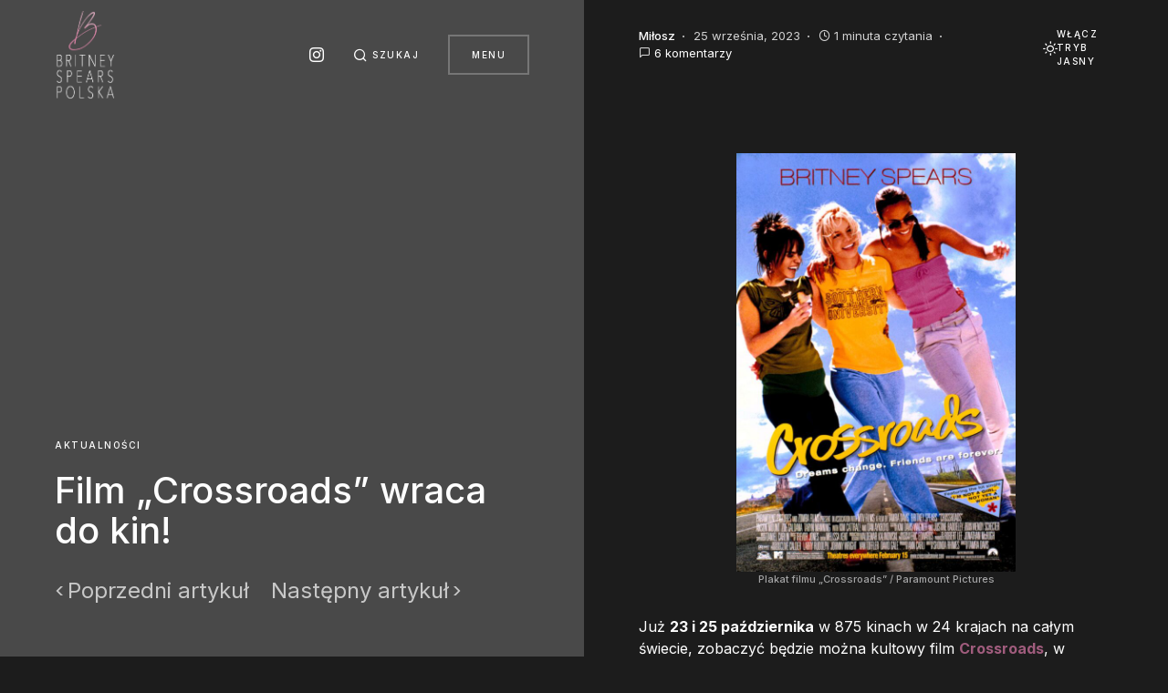

--- FILE ---
content_type: text/html; charset=UTF-8
request_url: https://britneyspears.pl/film-crossroads-wraca-do-film/
body_size: 20641
content:
<!doctype html>
<html lang="pl-PL">
<head>
	<meta charset="UTF-8" />
	<meta name="viewport" content="width=device-width, initial-scale=1" />
	<link rel="profile" href="https://gmpg.org/xfn/11" />
	<title>Film &#8222;Crossroads&#8221; wraca do kin! &#8211; Britney Spears Polska</title>
<meta name='robots' content='max-image-preview:large' />

            <script data-no-defer="1" data-ezscrex="false" data-cfasync="false" data-pagespeed-no-defer data-cookieconsent="ignore">
                var ctPublicFunctions = {"_ajax_nonce":"e499e89e6e","_rest_nonce":"f06f335a7b","_ajax_url":"\/wp-admin\/admin-ajax.php","_rest_url":"https:\/\/britneyspears.pl\/wp-json\/","data__cookies_type":"none","data__ajax_type":"rest","data__bot_detector_enabled":"1","text__wait_for_decoding":"Decoding the contact data, let us a few seconds to finish. Anti-Spam by CleanTalk","cookiePrefix":"","wprocket_detected":false,"host_url":"britneyspears.pl"}
            </script>
        
            <script data-no-defer="1" data-ezscrex="false" data-cfasync="false" data-pagespeed-no-defer data-cookieconsent="ignore">
                var ctPublic = {"_ajax_nonce":"e499e89e6e","settings__forms__check_internal":"0","settings__forms__check_external":"0","settings__forms__search_test":"1","settings__data__bot_detector_enabled":"1","settings__comments__form_decoration":0,"blog_home":"https:\/\/britneyspears.pl\/","pixel__setting":"3","pixel__enabled":false,"pixel__url":"https:\/\/moderate3-v4.cleantalk.org\/pixel\/ef8bdce1f5812abb414f9cce83950581.gif","data__email_check_before_post":"1","data__email_check_exist_post":0,"data__cookies_type":"none","data__key_is_ok":true,"data__visible_fields_required":true,"wl_brandname":"Anti-Spam by CleanTalk","wl_brandname_short":"CleanTalk","ct_checkjs_key":1280197485,"emailEncoderPassKey":"ff92fd35ff96bd98efae2b7b3fc7a6b5","bot_detector_forms_excluded":"W10=","advancedCacheExists":false,"varnishCacheExists":false,"wc_ajax_add_to_cart":false}
            </script>
        <link rel='dns-prefetch' href='//moderate.cleantalk.org' />
<link rel='dns-prefetch' href='//www.googletagmanager.com' />
<link rel='dns-prefetch' href='//fonts.googleapis.com' />
<link rel='dns-prefetch' href='//pagead2.googlesyndication.com' />
<link rel="alternate" type="application/rss+xml" title="Britney Spears Polska &raquo; Kanał z wpisami" href="https://britneyspears.pl/feed/" />
<link rel="alternate" type="application/rss+xml" title="Britney Spears Polska &raquo; Kanał z komentarzami" href="https://britneyspears.pl/comments/feed/" />
<link rel="alternate" type="application/rss+xml" title="Britney Spears Polska &raquo; Film &#8222;Crossroads&#8221; wraca do kin! Kanał z komentarzami" href="https://britneyspears.pl/film-crossroads-wraca-do-film/feed/" />
<link rel="alternate" title="oEmbed (JSON)" type="application/json+oembed" href="https://britneyspears.pl/wp-json/oembed/1.0/embed?url=https%3A%2F%2Fbritneyspears.pl%2Ffilm-crossroads-wraca-do-film%2F" />
<link rel="alternate" title="oEmbed (XML)" type="text/xml+oembed" href="https://britneyspears.pl/wp-json/oembed/1.0/embed?url=https%3A%2F%2Fbritneyspears.pl%2Ffilm-crossroads-wraca-do-film%2F&#038;format=xml" />
<style id='wp-img-auto-sizes-contain-inline-css'>
img:is([sizes=auto i],[sizes^="auto," i]){contain-intrinsic-size:3000px 1500px}
/*# sourceURL=wp-img-auto-sizes-contain-inline-css */
</style>
<link rel='alternate stylesheet' id='powerkit-icons-css' href='https://britneyspears.pl/wp-content/plugins/powerkit/assets/fonts/powerkit-icons.woff?ver=2.9.6' as='font' type='font/wof' crossorigin />
<link rel='stylesheet' id='powerkit-css' href='https://britneyspears.pl/wp-content/plugins/powerkit/assets/css/powerkit.css?ver=2.9.6' media='all' />
<style id='wp-emoji-styles-inline-css'>

	img.wp-smiley, img.emoji {
		display: inline !important;
		border: none !important;
		box-shadow: none !important;
		height: 1em !important;
		width: 1em !important;
		margin: 0 0.07em !important;
		vertical-align: -0.1em !important;
		background: none !important;
		padding: 0 !important;
	}
/*# sourceURL=wp-emoji-styles-inline-css */
</style>
<style id='wp-block-library-inline-css'>
:root{--wp-block-synced-color:#7a00df;--wp-block-synced-color--rgb:122,0,223;--wp-bound-block-color:var(--wp-block-synced-color);--wp-editor-canvas-background:#ddd;--wp-admin-theme-color:#007cba;--wp-admin-theme-color--rgb:0,124,186;--wp-admin-theme-color-darker-10:#006ba1;--wp-admin-theme-color-darker-10--rgb:0,107,160.5;--wp-admin-theme-color-darker-20:#005a87;--wp-admin-theme-color-darker-20--rgb:0,90,135;--wp-admin-border-width-focus:2px}@media (min-resolution:192dpi){:root{--wp-admin-border-width-focus:1.5px}}.wp-element-button{cursor:pointer}:root .has-very-light-gray-background-color{background-color:#eee}:root .has-very-dark-gray-background-color{background-color:#313131}:root .has-very-light-gray-color{color:#eee}:root .has-very-dark-gray-color{color:#313131}:root .has-vivid-green-cyan-to-vivid-cyan-blue-gradient-background{background:linear-gradient(135deg,#00d084,#0693e3)}:root .has-purple-crush-gradient-background{background:linear-gradient(135deg,#34e2e4,#4721fb 50%,#ab1dfe)}:root .has-hazy-dawn-gradient-background{background:linear-gradient(135deg,#faaca8,#dad0ec)}:root .has-subdued-olive-gradient-background{background:linear-gradient(135deg,#fafae1,#67a671)}:root .has-atomic-cream-gradient-background{background:linear-gradient(135deg,#fdd79a,#004a59)}:root .has-nightshade-gradient-background{background:linear-gradient(135deg,#330968,#31cdcf)}:root .has-midnight-gradient-background{background:linear-gradient(135deg,#020381,#2874fc)}:root{--wp--preset--font-size--normal:16px;--wp--preset--font-size--huge:42px}.has-regular-font-size{font-size:1em}.has-larger-font-size{font-size:2.625em}.has-normal-font-size{font-size:var(--wp--preset--font-size--normal)}.has-huge-font-size{font-size:var(--wp--preset--font-size--huge)}.has-text-align-center{text-align:center}.has-text-align-left{text-align:left}.has-text-align-right{text-align:right}.has-fit-text{white-space:nowrap!important}#end-resizable-editor-section{display:none}.aligncenter{clear:both}.items-justified-left{justify-content:flex-start}.items-justified-center{justify-content:center}.items-justified-right{justify-content:flex-end}.items-justified-space-between{justify-content:space-between}.screen-reader-text{border:0;clip-path:inset(50%);height:1px;margin:-1px;overflow:hidden;padding:0;position:absolute;width:1px;word-wrap:normal!important}.screen-reader-text:focus{background-color:#ddd;clip-path:none;color:#444;display:block;font-size:1em;height:auto;left:5px;line-height:normal;padding:15px 23px 14px;text-decoration:none;top:5px;width:auto;z-index:100000}html :where(.has-border-color){border-style:solid}html :where([style*=border-top-color]){border-top-style:solid}html :where([style*=border-right-color]){border-right-style:solid}html :where([style*=border-bottom-color]){border-bottom-style:solid}html :where([style*=border-left-color]){border-left-style:solid}html :where([style*=border-width]){border-style:solid}html :where([style*=border-top-width]){border-top-style:solid}html :where([style*=border-right-width]){border-right-style:solid}html :where([style*=border-bottom-width]){border-bottom-style:solid}html :where([style*=border-left-width]){border-left-style:solid}html :where(img[class*=wp-image-]){height:auto;max-width:100%}:where(figure){margin:0 0 1em}html :where(.is-position-sticky){--wp-admin--admin-bar--position-offset:var(--wp-admin--admin-bar--height,0px)}@media screen and (max-width:600px){html :where(.is-position-sticky){--wp-admin--admin-bar--position-offset:0px}}

/*# sourceURL=wp-block-library-inline-css */
</style><style id='wp-block-image-inline-css'>
.wp-block-image>a,.wp-block-image>figure>a{display:inline-block}.wp-block-image img{box-sizing:border-box;height:auto;max-width:100%;vertical-align:bottom}@media not (prefers-reduced-motion){.wp-block-image img.hide{visibility:hidden}.wp-block-image img.show{animation:show-content-image .4s}}.wp-block-image[style*=border-radius] img,.wp-block-image[style*=border-radius]>a{border-radius:inherit}.wp-block-image.has-custom-border img{box-sizing:border-box}.wp-block-image.aligncenter{text-align:center}.wp-block-image.alignfull>a,.wp-block-image.alignwide>a{width:100%}.wp-block-image.alignfull img,.wp-block-image.alignwide img{height:auto;width:100%}.wp-block-image .aligncenter,.wp-block-image .alignleft,.wp-block-image .alignright,.wp-block-image.aligncenter,.wp-block-image.alignleft,.wp-block-image.alignright{display:table}.wp-block-image .aligncenter>figcaption,.wp-block-image .alignleft>figcaption,.wp-block-image .alignright>figcaption,.wp-block-image.aligncenter>figcaption,.wp-block-image.alignleft>figcaption,.wp-block-image.alignright>figcaption{caption-side:bottom;display:table-caption}.wp-block-image .alignleft{float:left;margin:.5em 1em .5em 0}.wp-block-image .alignright{float:right;margin:.5em 0 .5em 1em}.wp-block-image .aligncenter{margin-left:auto;margin-right:auto}.wp-block-image :where(figcaption){margin-bottom:1em;margin-top:.5em}.wp-block-image.is-style-circle-mask img{border-radius:9999px}@supports ((-webkit-mask-image:none) or (mask-image:none)) or (-webkit-mask-image:none){.wp-block-image.is-style-circle-mask img{border-radius:0;-webkit-mask-image:url('data:image/svg+xml;utf8,<svg viewBox="0 0 100 100" xmlns="http://www.w3.org/2000/svg"><circle cx="50" cy="50" r="50"/></svg>');mask-image:url('data:image/svg+xml;utf8,<svg viewBox="0 0 100 100" xmlns="http://www.w3.org/2000/svg"><circle cx="50" cy="50" r="50"/></svg>');mask-mode:alpha;-webkit-mask-position:center;mask-position:center;-webkit-mask-repeat:no-repeat;mask-repeat:no-repeat;-webkit-mask-size:contain;mask-size:contain}}:root :where(.wp-block-image.is-style-rounded img,.wp-block-image .is-style-rounded img){border-radius:9999px}.wp-block-image figure{margin:0}.wp-lightbox-container{display:flex;flex-direction:column;position:relative}.wp-lightbox-container img{cursor:zoom-in}.wp-lightbox-container img:hover+button{opacity:1}.wp-lightbox-container button{align-items:center;backdrop-filter:blur(16px) saturate(180%);background-color:#5a5a5a40;border:none;border-radius:4px;cursor:zoom-in;display:flex;height:20px;justify-content:center;opacity:0;padding:0;position:absolute;right:16px;text-align:center;top:16px;width:20px;z-index:100}@media not (prefers-reduced-motion){.wp-lightbox-container button{transition:opacity .2s ease}}.wp-lightbox-container button:focus-visible{outline:3px auto #5a5a5a40;outline:3px auto -webkit-focus-ring-color;outline-offset:3px}.wp-lightbox-container button:hover{cursor:pointer;opacity:1}.wp-lightbox-container button:focus{opacity:1}.wp-lightbox-container button:focus,.wp-lightbox-container button:hover,.wp-lightbox-container button:not(:hover):not(:active):not(.has-background){background-color:#5a5a5a40;border:none}.wp-lightbox-overlay{box-sizing:border-box;cursor:zoom-out;height:100vh;left:0;overflow:hidden;position:fixed;top:0;visibility:hidden;width:100%;z-index:100000}.wp-lightbox-overlay .close-button{align-items:center;cursor:pointer;display:flex;justify-content:center;min-height:40px;min-width:40px;padding:0;position:absolute;right:calc(env(safe-area-inset-right) + 16px);top:calc(env(safe-area-inset-top) + 16px);z-index:5000000}.wp-lightbox-overlay .close-button:focus,.wp-lightbox-overlay .close-button:hover,.wp-lightbox-overlay .close-button:not(:hover):not(:active):not(.has-background){background:none;border:none}.wp-lightbox-overlay .lightbox-image-container{height:var(--wp--lightbox-container-height);left:50%;overflow:hidden;position:absolute;top:50%;transform:translate(-50%,-50%);transform-origin:top left;width:var(--wp--lightbox-container-width);z-index:9999999999}.wp-lightbox-overlay .wp-block-image{align-items:center;box-sizing:border-box;display:flex;height:100%;justify-content:center;margin:0;position:relative;transform-origin:0 0;width:100%;z-index:3000000}.wp-lightbox-overlay .wp-block-image img{height:var(--wp--lightbox-image-height);min-height:var(--wp--lightbox-image-height);min-width:var(--wp--lightbox-image-width);width:var(--wp--lightbox-image-width)}.wp-lightbox-overlay .wp-block-image figcaption{display:none}.wp-lightbox-overlay button{background:none;border:none}.wp-lightbox-overlay .scrim{background-color:#fff;height:100%;opacity:.9;position:absolute;width:100%;z-index:2000000}.wp-lightbox-overlay.active{visibility:visible}@media not (prefers-reduced-motion){.wp-lightbox-overlay.active{animation:turn-on-visibility .25s both}.wp-lightbox-overlay.active img{animation:turn-on-visibility .35s both}.wp-lightbox-overlay.show-closing-animation:not(.active){animation:turn-off-visibility .35s both}.wp-lightbox-overlay.show-closing-animation:not(.active) img{animation:turn-off-visibility .25s both}.wp-lightbox-overlay.zoom.active{animation:none;opacity:1;visibility:visible}.wp-lightbox-overlay.zoom.active .lightbox-image-container{animation:lightbox-zoom-in .4s}.wp-lightbox-overlay.zoom.active .lightbox-image-container img{animation:none}.wp-lightbox-overlay.zoom.active .scrim{animation:turn-on-visibility .4s forwards}.wp-lightbox-overlay.zoom.show-closing-animation:not(.active){animation:none}.wp-lightbox-overlay.zoom.show-closing-animation:not(.active) .lightbox-image-container{animation:lightbox-zoom-out .4s}.wp-lightbox-overlay.zoom.show-closing-animation:not(.active) .lightbox-image-container img{animation:none}.wp-lightbox-overlay.zoom.show-closing-animation:not(.active) .scrim{animation:turn-off-visibility .4s forwards}}@keyframes show-content-image{0%{visibility:hidden}99%{visibility:hidden}to{visibility:visible}}@keyframes turn-on-visibility{0%{opacity:0}to{opacity:1}}@keyframes turn-off-visibility{0%{opacity:1;visibility:visible}99%{opacity:0;visibility:visible}to{opacity:0;visibility:hidden}}@keyframes lightbox-zoom-in{0%{transform:translate(calc((-100vw + var(--wp--lightbox-scrollbar-width))/2 + var(--wp--lightbox-initial-left-position)),calc(-50vh + var(--wp--lightbox-initial-top-position))) scale(var(--wp--lightbox-scale))}to{transform:translate(-50%,-50%) scale(1)}}@keyframes lightbox-zoom-out{0%{transform:translate(-50%,-50%) scale(1);visibility:visible}99%{visibility:visible}to{transform:translate(calc((-100vw + var(--wp--lightbox-scrollbar-width))/2 + var(--wp--lightbox-initial-left-position)),calc(-50vh + var(--wp--lightbox-initial-top-position))) scale(var(--wp--lightbox-scale));visibility:hidden}}
/*# sourceURL=https://britneyspears.pl/wp-includes/blocks/image/style.min.css */
</style>
<style id='global-styles-inline-css'>
:root{--wp--preset--aspect-ratio--square: 1;--wp--preset--aspect-ratio--4-3: 4/3;--wp--preset--aspect-ratio--3-4: 3/4;--wp--preset--aspect-ratio--3-2: 3/2;--wp--preset--aspect-ratio--2-3: 2/3;--wp--preset--aspect-ratio--16-9: 16/9;--wp--preset--aspect-ratio--9-16: 9/16;--wp--preset--color--black: #000000;--wp--preset--color--cyan-bluish-gray: #abb8c3;--wp--preset--color--white: #ffffff;--wp--preset--color--pale-pink: #f78da7;--wp--preset--color--vivid-red: #cf2e2e;--wp--preset--color--luminous-vivid-orange: #ff6900;--wp--preset--color--luminous-vivid-amber: #fcb900;--wp--preset--color--light-green-cyan: #7bdcb5;--wp--preset--color--vivid-green-cyan: #00d084;--wp--preset--color--pale-cyan-blue: #8ed1fc;--wp--preset--color--vivid-cyan-blue: #0693e3;--wp--preset--color--vivid-purple: #9b51e0;--wp--preset--color--blue: #59BACC;--wp--preset--color--green: #58AD69;--wp--preset--color--orange: #FFBC49;--wp--preset--color--red: #e32c26;--wp--preset--color--gray-100: #f8f9fb;--wp--preset--color--gray-200: #e9ecef;--wp--preset--color--secondary: #818181;--wp--preset--gradient--vivid-cyan-blue-to-vivid-purple: linear-gradient(135deg,rgb(6,147,227) 0%,rgb(155,81,224) 100%);--wp--preset--gradient--light-green-cyan-to-vivid-green-cyan: linear-gradient(135deg,rgb(122,220,180) 0%,rgb(0,208,130) 100%);--wp--preset--gradient--luminous-vivid-amber-to-luminous-vivid-orange: linear-gradient(135deg,rgb(252,185,0) 0%,rgb(255,105,0) 100%);--wp--preset--gradient--luminous-vivid-orange-to-vivid-red: linear-gradient(135deg,rgb(255,105,0) 0%,rgb(207,46,46) 100%);--wp--preset--gradient--very-light-gray-to-cyan-bluish-gray: linear-gradient(135deg,rgb(238,238,238) 0%,rgb(169,184,195) 100%);--wp--preset--gradient--cool-to-warm-spectrum: linear-gradient(135deg,rgb(74,234,220) 0%,rgb(151,120,209) 20%,rgb(207,42,186) 40%,rgb(238,44,130) 60%,rgb(251,105,98) 80%,rgb(254,248,76) 100%);--wp--preset--gradient--blush-light-purple: linear-gradient(135deg,rgb(255,206,236) 0%,rgb(152,150,240) 100%);--wp--preset--gradient--blush-bordeaux: linear-gradient(135deg,rgb(254,205,165) 0%,rgb(254,45,45) 50%,rgb(107,0,62) 100%);--wp--preset--gradient--luminous-dusk: linear-gradient(135deg,rgb(255,203,112) 0%,rgb(199,81,192) 50%,rgb(65,88,208) 100%);--wp--preset--gradient--pale-ocean: linear-gradient(135deg,rgb(255,245,203) 0%,rgb(182,227,212) 50%,rgb(51,167,181) 100%);--wp--preset--gradient--electric-grass: linear-gradient(135deg,rgb(202,248,128) 0%,rgb(113,206,126) 100%);--wp--preset--gradient--midnight: linear-gradient(135deg,rgb(2,3,129) 0%,rgb(40,116,252) 100%);--wp--preset--font-size--small: 12px;--wp--preset--font-size--medium: 20px;--wp--preset--font-size--large: 24px;--wp--preset--font-size--x-large: 42px;--wp--preset--font-size--regular: 16px;--wp--preset--font-size--huge: 30px;--wp--preset--spacing--20: 0.44rem;--wp--preset--spacing--30: 0.67rem;--wp--preset--spacing--40: 1rem;--wp--preset--spacing--50: 1.5rem;--wp--preset--spacing--60: 2.25rem;--wp--preset--spacing--70: 3.38rem;--wp--preset--spacing--80: 5.06rem;--wp--preset--shadow--natural: 6px 6px 9px rgba(0, 0, 0, 0.2);--wp--preset--shadow--deep: 12px 12px 50px rgba(0, 0, 0, 0.4);--wp--preset--shadow--sharp: 6px 6px 0px rgba(0, 0, 0, 0.2);--wp--preset--shadow--outlined: 6px 6px 0px -3px rgb(255, 255, 255), 6px 6px rgb(0, 0, 0);--wp--preset--shadow--crisp: 6px 6px 0px rgb(0, 0, 0);}:where(.is-layout-flex){gap: 0.5em;}:where(.is-layout-grid){gap: 0.5em;}body .is-layout-flex{display: flex;}.is-layout-flex{flex-wrap: wrap;align-items: center;}.is-layout-flex > :is(*, div){margin: 0;}body .is-layout-grid{display: grid;}.is-layout-grid > :is(*, div){margin: 0;}:where(.wp-block-columns.is-layout-flex){gap: 2em;}:where(.wp-block-columns.is-layout-grid){gap: 2em;}:where(.wp-block-post-template.is-layout-flex){gap: 1.25em;}:where(.wp-block-post-template.is-layout-grid){gap: 1.25em;}.has-black-color{color: var(--wp--preset--color--black) !important;}.has-cyan-bluish-gray-color{color: var(--wp--preset--color--cyan-bluish-gray) !important;}.has-white-color{color: var(--wp--preset--color--white) !important;}.has-pale-pink-color{color: var(--wp--preset--color--pale-pink) !important;}.has-vivid-red-color{color: var(--wp--preset--color--vivid-red) !important;}.has-luminous-vivid-orange-color{color: var(--wp--preset--color--luminous-vivid-orange) !important;}.has-luminous-vivid-amber-color{color: var(--wp--preset--color--luminous-vivid-amber) !important;}.has-light-green-cyan-color{color: var(--wp--preset--color--light-green-cyan) !important;}.has-vivid-green-cyan-color{color: var(--wp--preset--color--vivid-green-cyan) !important;}.has-pale-cyan-blue-color{color: var(--wp--preset--color--pale-cyan-blue) !important;}.has-vivid-cyan-blue-color{color: var(--wp--preset--color--vivid-cyan-blue) !important;}.has-vivid-purple-color{color: var(--wp--preset--color--vivid-purple) !important;}.has-black-background-color{background-color: var(--wp--preset--color--black) !important;}.has-cyan-bluish-gray-background-color{background-color: var(--wp--preset--color--cyan-bluish-gray) !important;}.has-white-background-color{background-color: var(--wp--preset--color--white) !important;}.has-pale-pink-background-color{background-color: var(--wp--preset--color--pale-pink) !important;}.has-vivid-red-background-color{background-color: var(--wp--preset--color--vivid-red) !important;}.has-luminous-vivid-orange-background-color{background-color: var(--wp--preset--color--luminous-vivid-orange) !important;}.has-luminous-vivid-amber-background-color{background-color: var(--wp--preset--color--luminous-vivid-amber) !important;}.has-light-green-cyan-background-color{background-color: var(--wp--preset--color--light-green-cyan) !important;}.has-vivid-green-cyan-background-color{background-color: var(--wp--preset--color--vivid-green-cyan) !important;}.has-pale-cyan-blue-background-color{background-color: var(--wp--preset--color--pale-cyan-blue) !important;}.has-vivid-cyan-blue-background-color{background-color: var(--wp--preset--color--vivid-cyan-blue) !important;}.has-vivid-purple-background-color{background-color: var(--wp--preset--color--vivid-purple) !important;}.has-black-border-color{border-color: var(--wp--preset--color--black) !important;}.has-cyan-bluish-gray-border-color{border-color: var(--wp--preset--color--cyan-bluish-gray) !important;}.has-white-border-color{border-color: var(--wp--preset--color--white) !important;}.has-pale-pink-border-color{border-color: var(--wp--preset--color--pale-pink) !important;}.has-vivid-red-border-color{border-color: var(--wp--preset--color--vivid-red) !important;}.has-luminous-vivid-orange-border-color{border-color: var(--wp--preset--color--luminous-vivid-orange) !important;}.has-luminous-vivid-amber-border-color{border-color: var(--wp--preset--color--luminous-vivid-amber) !important;}.has-light-green-cyan-border-color{border-color: var(--wp--preset--color--light-green-cyan) !important;}.has-vivid-green-cyan-border-color{border-color: var(--wp--preset--color--vivid-green-cyan) !important;}.has-pale-cyan-blue-border-color{border-color: var(--wp--preset--color--pale-cyan-blue) !important;}.has-vivid-cyan-blue-border-color{border-color: var(--wp--preset--color--vivid-cyan-blue) !important;}.has-vivid-purple-border-color{border-color: var(--wp--preset--color--vivid-purple) !important;}.has-vivid-cyan-blue-to-vivid-purple-gradient-background{background: var(--wp--preset--gradient--vivid-cyan-blue-to-vivid-purple) !important;}.has-light-green-cyan-to-vivid-green-cyan-gradient-background{background: var(--wp--preset--gradient--light-green-cyan-to-vivid-green-cyan) !important;}.has-luminous-vivid-amber-to-luminous-vivid-orange-gradient-background{background: var(--wp--preset--gradient--luminous-vivid-amber-to-luminous-vivid-orange) !important;}.has-luminous-vivid-orange-to-vivid-red-gradient-background{background: var(--wp--preset--gradient--luminous-vivid-orange-to-vivid-red) !important;}.has-very-light-gray-to-cyan-bluish-gray-gradient-background{background: var(--wp--preset--gradient--very-light-gray-to-cyan-bluish-gray) !important;}.has-cool-to-warm-spectrum-gradient-background{background: var(--wp--preset--gradient--cool-to-warm-spectrum) !important;}.has-blush-light-purple-gradient-background{background: var(--wp--preset--gradient--blush-light-purple) !important;}.has-blush-bordeaux-gradient-background{background: var(--wp--preset--gradient--blush-bordeaux) !important;}.has-luminous-dusk-gradient-background{background: var(--wp--preset--gradient--luminous-dusk) !important;}.has-pale-ocean-gradient-background{background: var(--wp--preset--gradient--pale-ocean) !important;}.has-electric-grass-gradient-background{background: var(--wp--preset--gradient--electric-grass) !important;}.has-midnight-gradient-background{background: var(--wp--preset--gradient--midnight) !important;}.has-small-font-size{font-size: var(--wp--preset--font-size--small) !important;}.has-medium-font-size{font-size: var(--wp--preset--font-size--medium) !important;}.has-large-font-size{font-size: var(--wp--preset--font-size--large) !important;}.has-x-large-font-size{font-size: var(--wp--preset--font-size--x-large) !important;}
/*# sourceURL=global-styles-inline-css */
</style>

<style id='classic-theme-styles-inline-css'>
/*! This file is auto-generated */
.wp-block-button__link{color:#fff;background-color:#32373c;border-radius:9999px;box-shadow:none;text-decoration:none;padding:calc(.667em + 2px) calc(1.333em + 2px);font-size:1.125em}.wp-block-file__button{background:#32373c;color:#fff;text-decoration:none}
/*# sourceURL=/wp-includes/css/classic-themes.min.css */
</style>
<link rel='stylesheet' id='ct_public_css-css' href='https://britneyspears.pl/wp-content/plugins/cleantalk-spam-protect/css/cleantalk-public.min.css?ver=6.47' media='all' />
<link rel='stylesheet' id='ct_email_decoder_css-css' href='https://britneyspears.pl/wp-content/plugins/cleantalk-spam-protect/css/cleantalk-email-decoder.min.css?ver=6.47' media='all' />
<link rel='stylesheet' id='powerkit-basic-elements-css' href='https://britneyspears.pl/wp-content/plugins/powerkit/modules/basic-elements/public/css/public-powerkit-basic-elements.css?ver=2.9.6' media='screen' />
<link rel='stylesheet' id='powerkit-scroll-to-top-css' href='https://britneyspears.pl/wp-content/plugins/powerkit/modules/scroll-to-top/public/css/public-powerkit-scroll-to-top.css?ver=2.9.6' media='all' />
<link rel='stylesheet' id='powerkit-share-buttons-css' href='https://britneyspears.pl/wp-content/plugins/powerkit/modules/share-buttons/public/css/public-powerkit-share-buttons.css?ver=2.9.6' media='all' />
<link rel='stylesheet' id='powerkit-social-links-css' href='https://britneyspears.pl/wp-content/plugins/powerkit/modules/social-links/public/css/public-powerkit-social-links.css?ver=2.9.6' media='all' />
<link rel='stylesheet' id='csco-styles-css' href='https://britneyspears.pl/wp-content/themes/uppercase/style.css?ver=1.1.6' media='all' />
<style id='csco-styles-inline-css'>
:root, [site-data-scheme="default"]{--cs-color-site-background:#ffffff;}:root, [site-data-scheme="default"], [data-scheme=default]{--cs-color-component-background:rgba(255,255,255,0.8);}:root, [data-scheme="default"]{--cs-color-secondary:#818181;--cs-color-button:#a05c7d;--cs-color-button-contrast:#ffffff;--cs-color-button-hover:#a4a4a5;--cs-color-button-hover-contrast:#ffffff;}[data-scheme="default"] .cs-posts-area .cs-entry__outer:not([data-scheme="inverse"]) .cs-entry__title a{--cs-color-base:#a05c7d;}[data-scheme="default"] .cs-posts-area .cs-entry__outer:not([data-scheme="inverse"]) .cs-entry__title a:hover{--cs-color-secondary:#a4a4a5;}
					[data-scheme="default"] .cs-page-header-area:not([data-scheme="inverse"]),
					[data-scheme="default"] .cs-content-area .cs-entry__outer:not([data-scheme="inverse"])
				{--cs-color-category:#a4a4a5;--cs-color-category-hover:#a05c7d;--cs-color-post-meta:#737378;--cs-color-post-meta-link:#a4a4a5;--cs-color-post-meta-link-hover:#a05c7d;}[site-data-scheme="dark"]{--cs-color-site-background:#1c1c1c;}[site-data-scheme="dark"], [data-scheme="dark"], [data-scheme="inverse"]{--cs-color-component-background:rgba(0,0,0,0.5);}[data-scheme="dark"]{--cs-color-button:#a05c7d;--cs-color-button-contrast:#ffffff;--cs-color-button-hover:#a4a4a5;--cs-color-button-hover-contrast:#ffffff;}[data-scheme="dark"] .cs-posts-area .cs-entry__outer:not([data-scheme="inverse"]) .cs-entry__title a{--cs-color-base:#a05c7d;}[data-scheme="dark"] .cs-posts-area .cs-entry__outer:not([data-scheme="inverse"]) .cs-entry__title a:hover{--cs-color-secondary:#a4a4a5;}
					[data-scheme="dark"] .cs-page-header-area:not([data-scheme="inverse"]),
					[data-scheme="dark"] .cs-content-area .cs-entry__outer:not([data-scheme="inverse"])
				{--cs-color-category:#ffffff;--cs-color-category-hover:#a4a4a5;--cs-color-post-meta:#a4a4a5;--cs-color-post-meta-link:#ffffff;--cs-color-post-meta-link-hover:#a4a4a5;}.cs-page-header-background.cs-overlay-solid, .cs-overlay-background.cs-overlay-solid{--cs-color-overlay-background-gradient:rgba(0,0,0,0.25);}.cs-page-header-background.cs-overlay-gradient-top, .cs-page-header-background.cs-overlay-gradient-bottom, .cs-overlay-background.cs-overlay-gradient-top, .cs-overlay-background.cs-overlay-gradient-bottom{--cs-color-overlay-background-gradient:rgba(0,0,0,0.5);}:root{--cs-image-border-radius:0px;--cs-button-border-radius:0px;--cs-input-border-radius:0px;}
/*# sourceURL=csco-styles-inline-css */
</style>
<link rel='stylesheet' id='c2d7c1f2185345a6018ede19a050c24e-css' href='//fonts.googleapis.com/css?family=Inter%3Aregular%2Citalic%2C500%2C600%2C700&#038;ver=1.1.6' media='all' />
<link rel='stylesheet' id='0b7f17f0940f8b5c497f90f8ac0ef06d-css' href='//fonts.googleapis.com/css?family=Inter%3Aregular%2C600&#038;ver=1.1.6' media='all' />
<link rel='stylesheet' id='0530267ee2c17bd63524fc880470061f-css' href='//fonts.googleapis.com/css?family=Inter%3Aregular%2Citalic%2C500italic%2C600%2C600italic&#038;ver=1.1.6' media='all' />
<script data-pagespeed-no-defer src="https://britneyspears.pl/wp-content/plugins/cleantalk-spam-protect/js/apbct-public-bundle.min.js?ver=6.47" id="ct_public_functions-js"></script>
<script src="https://moderate.cleantalk.org/ct-bot-detector-wrapper.js?ver=6.47" id="ct_bot_detector-js" defer data-wp-strategy="defer"></script>
<script src="https://britneyspears.pl/wp-includes/js/jquery/jquery.min.js?ver=3.7.1" id="jquery-core-js"></script>
<script src="https://britneyspears.pl/wp-includes/js/jquery/jquery-migrate.min.js?ver=3.4.1" id="jquery-migrate-js"></script>

<!-- Fragment znacznika Google (gtag.js) dodany przez Site Kit -->
<!-- Fragment Google Analytics dodany przez Site Kit -->
<script src="https://www.googletagmanager.com/gtag/js?id=GT-MQP9NQDB" id="google_gtagjs-js" async></script>
<script id="google_gtagjs-js-after">
window.dataLayer = window.dataLayer || [];function gtag(){dataLayer.push(arguments);}
gtag("set","linker",{"domains":["britneyspears.pl"]});
gtag("js", new Date());
gtag("set", "developer_id.dZTNiMT", true);
gtag("config", "GT-MQP9NQDB");
//# sourceURL=google_gtagjs-js-after
</script>
<link rel="https://api.w.org/" href="https://britneyspears.pl/wp-json/" /><link rel="alternate" title="JSON" type="application/json" href="https://britneyspears.pl/wp-json/wp/v2/posts/1628" /><link rel="EditURI" type="application/rsd+xml" title="RSD" href="https://britneyspears.pl/xmlrpc.php?rsd" />
<meta name="generator" content="WordPress 6.9" />
<link rel="canonical" href="https://britneyspears.pl/film-crossroads-wraca-do-film/" />
<link rel='shortlink' href='https://britneyspears.pl/?p=1628' />
<meta name="generator" content="Site Kit by Google 1.170.0" /><style id='csco-theme-typography'>
	:root {
		/* Base Font */
		--cs-font-base-family: Inter;
		--cs-font-base-size: 1rem;
		--cs-font-base-weight: 400;
		--cs-font-base-style: normal;
		--cs-font-base-letter-spacing: normal;
		--cs-font-base-line-height: 1.5;

		/* Primary Font */
		--cs-font-primary-family: Inter;
		--cs-font-primary-size: 0.625rem;
		--cs-font-primary-weight: 500;
		--cs-font-primary-style: normal;
		--cs-font-primary-letter-spacing: 0.15em;
		--cs-font-primary-text-transform: uppercase;

		/* Secondary Font */
		--cs-font-secondary-family: Inter;
		--cs-font-secondary-size: 0.6875rem;
		--cs-font-secondary-weight: 500;
		--cs-font-secondary-style: normal;
		--cs-font-secondary-letter-spacing: normal;
		--cs-font-secondary-text-transform: none;

		/* Category Font */
		--cs-font-category-family: Inter;
		--cs-font-category-size: 0.625rem;
		--cs-font-category-weight: 500;
		--cs-font-category-style: normal;
		--cs-font-category-letter-spacing: 0.15em;
		--cs-font-category-text-transform: uppercase;

		/* Used for mixed tile category. */
		--cs-font-mixed-tile-category-family: var(--cs-font-category-family);
		--cs-font-mixed-tile-category-size: var(--cs-font-category-size);
		--cs-font-mixed-tile-category-weight: var(--cs-font-category-weight);
		--cs-font-mixed-tile-category-style: var(--cs-font-category-style);
		--cs-font-mixed-tile-category-letter-spacing: var(--cs-font-category-letter-spacing);
		--cs-font-mixed-tile-category-text-transform: var(--cs-font-category-text-transform);

		/* Post Meta Font */
		--cs-font-post-meta-family: Inter;
		--cs-font-post-meta-size: 0.8125rem;
		--cs-font-post-meta-weight: 400;
		--cs-font-post-meta-style: normal;
		--cs-font-post-meta-letter-spacing: normal;
		--cs-font-post-meta-text-transform: none;

		/* Used for post-meta mixed tile. */
		--cs-font-mixed-tile-post-meta-family: var(--cs-font-post-meta-family);
		--cs-font-mixed-tile-post-meta-size: var(--cs-font-post-meta-size);
		--cs-font-mixed-tile-post-meta-weight: var(--cs-font-post-meta-weight);
		--cs-font-mixed-tile-post-meta-style: var(--cs-font-post-meta-style);
		--cs-font-mixed-tile-post-meta-letter-spacing: var(--cs-font-post-meta-letter-spacing);
		--cs-font-mixed-tile-post-meta-text-transform: var(--cs-font-post-meta-text-transform);

		/* Input Font */
		--cs-font-input-family: Inter;
		--cs-font-input-size: 0.75rem;
		--cs-font-input-weight: 400;
		--cs-font-input-style: normal;
		--cs-font-input-letter-spacing: normal;
		--cs-font-input-text-transform: none;

		/* Post Subtitle */
		--cs-font-post-subtitle-family: Inter;
		--cs-font-post-subtitle-weight: 400;
		--cs-font-post-subtitle-size: 1.25rem;
		--cs-font-post-subtitle-letter-spacing: normal;

		/* Post Content */
		--cs-font-post-content-family: Inter;
		--cs-font-post-content-size: 1rem;
		--cs-font-post-content-letter-spacing: normal;

		/* Summary */
		--cs-font-entry-summary-family: Inter;
		--cs-font-entry-summary-wegiht: 400;
		--cs-font-entry-summary-size: 1rem;
		--cs-font-entry-summary-letter-spacing: normal;

		/* Entry Excerpt */
		--cs-font-entry-excerpt-family: Inter;
		--cs-font-entry-excerpt-weight: 400;
		--cs-font-entry-excerpt-size: 0.9375rem;
		--cs-font-entry-excerpt-letter-spacing: normal;

		/* Entry Excerpt mixed tile */
		--cs-font-mixed-tile-entry-excerpt-family: var(--cs-font-entry-excerpt-family);
		--cs-font-mixed-tile-entry-excerpt-size: 1rem;
		--cs-font-mixed-tile-entry-excerpt-letter-spacing: var(--cs-font-entry-excerpt-letter-spacing);

		/* Logos --------------- */

		/* Main Logo */
		--cs-font-main-logo-family: Inter;
		--cs-font-main-logo-size: 1.5rem;
		--cs-font-main-logo-weight: 500;
		--cs-font-main-logo-style: normal;
		--cs-font-main-logo-letter-spacing: normal;
		--cs-font-main-logo-text-transform: uppercase;

		/* Headings --------------- */

		/* Headings */
		--cs-font-headings-family: Inter;
		--cs-font-headings-weight: 500;
		--cs-font-headings-style: normal;
		--cs-font-headings-line-height: 1.25;
		--cs-font-headings-letter-spacing: normal;
		--cs-font-headings-text-transform: none;

		/* Section Headings */
		--cs-font-section-headings-family: Inter;
		--cs-font-section-headings-size: 2.5rem;
		--cs-font-section-headings-weight: 500;
		--cs-font-section-headings-style: normal;
		--cs-font-section-headings-letter-spacing: normal;
		--cs-font-section-headings-text-transform: none;

		/* Headings mixed tile */
		--cs-font-mixed-tile-headings-family: var(--cs-font-headings-family);
		--cs-font-mixed-tile-headings-weight: var(--cs-font-headings-weight);
		--cs-font-mixed-tile-headings-style: normal;
		--cs-font-mixed-tile-headings-line-height: var(--cs-font-headings-line-height);
		--cs-font-mixed-tile-headings-letter-spacing: var(--cs-font-headings-letter-spacing);
		--cs-font-mixed-tile-headings-text-transform: var(--cs-font-headings-text-transform);

		/* Menu Font --------------- */

		/* Menu */
		/* Used for main top level menu elements. */
		--cs-font-menu-family: Inter;
		--cs-font-menu-size: 1.5rem;
		--cs-font-menu-weight: 400;
		--cs-font-menu-style: normal;
		--cs-font-menu-letter-spacing: normal;
		--cs-font-menu-text-transform: none;

		/* Submenu Font */
		/* Used for submenu elements. */
		--cs-font-submenu-family: Inter;
		--cs-font-submenu-size: 1.5rem;
		--cs-font-submenu-weight: 400;
		--cs-font-submenu-style: normal;
		--cs-font-submenu-letter-spacing: normal;
		--cs-font-submenu-text-transform: none;

		/* Muti-Column Submenu Font */
		/* Used for multi-column submenu elements. */
		--cs-font-submenu-small-family: Inter;
		--cs-font-submenu-small-size: 1.5rem;
		--cs-font-submenu-small-weight: 400;
		--cs-font-submenu-small-style: normal;
		--cs-font-submenu-small-letter-spacing: normal;
		--cs-font-submenu-small-text-transform: none;

		/* Secondary Menu Font. */
		/* Used for extra menu elements. */
		--cs-font-extra-menu-family: Inter;
		--cs-font-extra-menu-size: 1.5rem;
		--cs-font-secondarymenu-size: var(--cs-font-extra-menu-size);
		--cs-font-extra-menu-weight: 400;
		--cs-font-extra-menu-style: normal;
		--cs-font-extra-menu-letter-spacing: normal;
		--cs-font-extra-menu-text-transform: none;
	}

	@media (min-width: 720px) {
		.cs-page-header-title,
		.cs-entry__header .cs-entry__title {
			font-size: 2.5rem;
		}
		.home .cs-posts-area .cs-entry__title,
		.blog .cs-posts-area .cs-entry__title {
			font-size: 1.5rem;
		}
		.home .cs-entry__outer-full .cs-entry__title,
		.blog .cs-entry__outer-full .cs-entry__title {
			--cs-font-mixed-tile-headings-size: 2rem;
		}
		.archive .cs-posts-area .cs-entry__title {
			font-size: 1.25rem;
		}
		.archive .cs-entry__outer-full .cs-entry__title {
			--cs-font-mixed-tile-headings-size: 2rem;
		}
	}


</style>

<!-- Znaczniki meta Google AdSense dodane przez Site Kit -->
<meta name="google-adsense-platform-account" content="ca-host-pub-2644536267352236">
<meta name="google-adsense-platform-domain" content="sitekit.withgoogle.com">
<!-- Zakończ dodawanie meta znaczników Google AdSense przez Site Kit -->

<!-- Fragment Google AdSense dodany przez Site Kit -->
<script async src="https://pagead2.googlesyndication.com/pagead/js/adsbygoogle.js?client=ca-pub-7365084447032679&amp;host=ca-host-pub-2644536267352236" crossorigin="anonymous"></script>

<!-- Zakończ fragment Google AdSense dodany przez Site Kit -->
<link rel="icon" href="https://britneyspears.pl/wp-content/uploads/2023/09/cropped-logo-32x32.png" sizes="32x32" />
<link rel="icon" href="https://britneyspears.pl/wp-content/uploads/2023/09/cropped-logo-192x192.png" sizes="192x192" />
<link rel="apple-touch-icon" href="https://britneyspears.pl/wp-content/uploads/2023/09/cropped-logo-180x180.png" />
<meta name="msapplication-TileImage" content="https://britneyspears.pl/wp-content/uploads/2023/09/cropped-logo-270x270.png" />
</head>

<body class="wp-singular post-template-default single single-post postid-1628 single-format-standard wp-embed-responsive wp-theme-uppercase" data-scheme='dark' site-data-scheme='dark'>



<div id="page" class="cs-site">

	
	<div class="cs-site-inner">

		<main id="main" class="cs-site-primary">

			
			<div class="cs-site-content">

				
				<div id="content" class="cs-main-content">

					
					
<div class="cs-page-header-area" data-scheme="dark" data-force="false">

	<div class="cs-page-header-overlay">

		
		<div class="cs-page-header-item">

			
<header id="masthead" class="cs-header cs-header-primary cs-header-social-links-enable">
	<div class="cs-header__inner cs-header__inner-desktop">
		<div class="cs-header__col cs-col-left">
					<div class="cs-logo ">
			<a class="cs-header__logo cs-logo-default " href="https://britneyspears.pl/">
				<img src="https://britneyspears.pl/wp-content/uploads/2023/09/bspl-logo-v1.2.png"  alt="Britney Spears Polska" >			</a>

									<a class="cs-header__logo cs-logo-dark " href="https://britneyspears.pl/">
							<img src="https://britneyspears.pl/wp-content/uploads/2023/09/bspl-logo-dark-2.png"  alt="Britney Spears Polska" >						</a>
							</div>
				</div>
		<div class="cs-header__col cs-col-right">
					<div class="cs-navbar-social-links">
				<div class="pk-social-links-wrap  pk-social-links-template-nav pk-social-links-align-default pk-social-links-scheme-light pk-social-links-titles-disabled pk-social-links-counts-enabled pk-social-links-labels-disabled pk-social-links-mode-php pk-social-links-mode-rest">
		<div class="pk-social-links-items">
								<div class="pk-social-links-item pk-social-links-instagram  pk-social-links-no-count" data-id="instagram">
						<a href="https://www.instagram.com/britneyspearspl" class="pk-social-links-link" target="_blank" rel="nofollow noopener" aria-label="Instagram">
							<i class="pk-social-links-icon pk-icon pk-icon-instagram"></i>
							
															<span class="pk-social-links-count pk-font-secondary">0</span>
							
							
													</a>
					</div>
							</div>
	</div>
			</div>
				<span class="cs-header__search-toggle" role="button">
			<i class="cs-icon cs-icon-search"></i>
			<span class="cs-header__search-label">Szukaj</span>
		</span>
				<span class="cs-header__menu-toggle" role="button">Menu</span>
				</div>
	</div>
</header>

			<div class="cs-page-header-inner">

				
<div class="cs-entry__header cs-entry__header-standard">

					<div class="cs-entry__header-inner">

					<div class="cs-entry__header-info">

						<div class="cs-entry__header-info-inner">

							<div class="cs-entry__header-description cs-entry__title-current cs-active-prev-next">
								<div class="cs-entry__post-meta" ><div class="cs-meta-category"><ul class="post-categories">
	<li><a href="https://britneyspears.pl/category/aktualnosci/" rel="category tag">Aktualności</a></li></ul></div></div><h1 class="cs-entry__title"><span>Film &#8222;Crossroads&#8221; wraca do kin!</span></h1>							</div>

									<div class="cs-entry__header-description cs-entry__title-prev">
			<div class="cs-entry__post-meta" ><div class="cs-meta-category"><ul class="post-categories">
	<li><a href="https://britneyspears.pl/category/aktualnosci/" rel="category tag">Aktualności</a></li>
	<li><a href="https://britneyspears.pl/category/muzyka/" rel="category tag">Muzyka</a></li></ul></div></div>			<h2 class="cs-entry__title">
				<span>Utwór &#8222;Hold Me Closer&#8221; platynowym krążkiem w Polsce!</span>
			</h2>
		</div>
				<div class="cs-entry__header-description cs-entry__title-next">
			<div class="cs-entry__post-meta" ><div class="cs-meta-category"><ul class="post-categories">
	<li><a href="https://britneyspears.pl/category/ogloszenia/" rel="category tag">Ogłoszenia</a></li></ul></div></div>			<h2 class="cs-entry__title">
				<span>BritneySpears.pl powraca!</span>
			</h2>
		</div>
		
	
						</div>
														<div class="cs-entry__prev-next">
									<div class="cs-entry__prev-next-move">
										<div class="cs-entry__prev-next-label cs-entry__prev-label"><a href="https://britneyspears.pl/utwor-hold-me-closer-platynowym-krazkiem-w-polsce/" rel="prev">Poprzedni artykuł</a></div>										<div class="cs-entry__prev-next-label cs-entry__next-label"><a href="https://britneyspears.pl/britneyspears-pl-powraca/" rel="next">Następny artykuł</a></div>									</div>
								</div>
								
					</div>

				</div>
				
</div>

			</div>
		</div>
	</div>

	
<div class="cs-search cs-component" data-scheme="dark">

	<form role="search" method="get" class="cs-search__nav-form cs-show-wrapper" action="https://britneyspears.pl/">
		<div class="cs-search__group">
			<input data-swpparentel=".cs-search-live-result" required class="cs-search__input" data-swplive="true" type="search" value="" name="s" placeholder="Czego szukasz?">
			<button class="cs-search__close">
				<i class="cs-icon cs-icon-x"></i>
			</button>
		</div>
	</form>

	<div class="cs-search__inner">

		<div class="cs-search-live-result"></div>

						<div class="cs-search__posts">
					<h5 class="cs-section-heading cs-show-wrapper">
						<span>Popularne </span>
					</h5>
					<div class="cs-search__posts-wrapper cs-show-wrapper">
													<article class="post-2906 post type-post status-publish format-standard category-aktualnosci tag-autobiografia tag-facebook tag-ksiazka tag-spotify tag-the-woman-in-me cs-entry cs-video-wrap">
								<div class="cs-entry__outer">
									
									<div class="cs-entry__inner cs-entry__content">
										<div class="cs-entry__post-meta" ><div class="cs-meta-category"><ul class="post-categories">
	<li><a href="https://britneyspears.pl/category/aktualnosci/" rel="category tag">Aktualności</a></li></ul></div></div>
										<h6 class="cs-entry__title"><a href="https://britneyspears.pl/the-woman-in-me-jednym-z-najpopularniejszych-audiobookow-na-spotify-w-2024-roku/">“The Woman in Me” jednym z najpopularniejszych audiobooków na Spotify w 2024 roku</a></h6>
																			</div>
								</div>
							</article>
													<article class="post-2897 post type-post status-publish format-standard category-aktualnosci tag-instagram tag-paparazzi tag-urodziny cs-entry cs-video-wrap">
								<div class="cs-entry__outer">
									
									<div class="cs-entry__inner cs-entry__content">
										<div class="cs-entry__post-meta" ><div class="cs-meta-category"><ul class="post-categories">
	<li><a href="https://britneyspears.pl/category/aktualnosci/" rel="category tag">Aktualności</a></li></ul></div></div>
										<h6 class="cs-entry__title"><a href="https://britneyspears.pl/britney-swietuje-43-urodziny-nowe-zdjecia-paparazzi-i-tajemnicza-przeprowadzka-do-meksyku/">Britney świętuje 43. urodziny – nowe zdjęcia paparazzi i tajemnicza przeprowadzka do Meksyku?</a></h6>
																			</div>
								</div>
							</article>
													<article class="post-2893 post type-post status-publish format-standard category-aktualnosci tag-urodziny tag-zyczenia cs-entry cs-video-wrap">
								<div class="cs-entry__outer">
									
									<div class="cs-entry__inner cs-entry__content">
										<div class="cs-entry__post-meta" ><div class="cs-meta-category"><ul class="post-categories">
	<li><a href="https://britneyspears.pl/category/aktualnosci/" rel="category tag">Aktualności</a></li></ul></div></div>
										<h6 class="cs-entry__title"><a href="https://britneyspears.pl/wszystkiego-najlepszego-britney-jean-spears-2024/">Wszystkiego najlepszego Britney Jean Spears!</a></h6>
																			</div>
								</div>
							</article>
											</div>
				</div>
				
						<div class="cs-search__tags-wrapper">
					<div class="cs-search__tags">
						<ul class="cs-show-wrapper">
															<li>
									<a href="https://britneyspears.pl/tag/zyczenia/" rel="tag">
										życzenia									</a>
								</li>
															<li>
									<a href="https://britneyspears.pl/tag/zlota-plyta/" rel="tag">
										złota płyta									</a>
								</li>
															<li>
									<a href="https://britneyspears.pl/tag/zestawienia/" rel="tag">
										zestawienia									</a>
								</li>
															<li>
									<a href="https://britneyspears.pl/tag/youtopia/" rel="tag">
										youtopia									</a>
								</li>
															<li>
									<a href="https://britneyspears.pl/tag/wywiad/" rel="tag">
										wywiad									</a>
								</li>
															<li>
									<a href="https://britneyspears.pl/tag/wspomnienia/" rel="tag">
										wspomnienia									</a>
								</li>
															<li>
									<a href="https://britneyspears.pl/tag/wspolpraca/" rel="tag">
										współpraca									</a>
								</li>
															<li>
									<a href="https://britneyspears.pl/tag/work-bitch/" rel="tag">
										work bitch									</a>
								</li>
															<li>
									<a href="https://britneyspears.pl/tag/william-orbit/" rel="tag">
										william orbit									</a>
								</li>
															<li>
									<a href="https://britneyspears.pl/tag/will-i-am/" rel="tag">
										will.i.am									</a>
								</li>
													</ul>
					</div>
				</div>
				
	</div>

</div>

	
<div class="cs-menu cs-component" data-scheme="dark">
	<div class="cs-menu__inner">
		<nav class="cs-menu__nav cs-menu__nav-main"><ul id="menu-britney" class="cs-menu__nav-inner cs-show-wrapper"><li id="menu-item-1684" class="menu-item menu-item-type-post_type menu-item-object-page menu-item-has-children menu-item-1684 menu-item-multi-column"><a href="https://britneyspears.pl/britney-2/">Britney</a>
<ul class="sub-menu">
	<li id="menu-item-187" class="menu-item menu-item-type-post_type menu-item-object-page menu-item-187 menu-item-multi-column"><a href="https://britneyspears.pl/biografia/">Biografia</a></li>
	<li id="menu-item-198" class="menu-item menu-item-type-post_type menu-item-object-page menu-item-198"><a href="https://britneyspears.pl/autobiografia/">Autobiografia</a></li>
	<li id="menu-item-1683" class="menu-item menu-item-type-post_type menu-item-object-page menu-item-1683"><a href="https://britneyspears.pl/rodzina/">Rodzina</a></li>
	<li id="menu-item-1682" class="menu-item menu-item-type-post_type menu-item-object-page menu-item-1682"><a href="https://britneyspears.pl/slub/">Ślub</a></li>
	<li id="menu-item-1681" class="menu-item menu-item-type-post_type menu-item-object-page menu-item-1681"><a href="https://britneyspears.pl/tatuaze/">Tatuaże</a></li>
</ul>
</li>
<li id="menu-item-1666" class="menu-item menu-item-type-post_type menu-item-object-page menu-item-has-children menu-item-1666 menu-item-multi-column"><a href="https://britneyspears.pl/dyskografia/">Dyskografia</a>
<ul class="sub-menu">
	<li id="menu-item-202" class="menu-item menu-item-type-post_type menu-item-object-page menu-item-202"><a href="https://britneyspears.pl/baby-one-more-time-1999-2/">Baby One More Time (1999)</a></li>
	<li id="menu-item-248" class="menu-item menu-item-type-post_type menu-item-object-page menu-item-248"><a href="https://britneyspears.pl/oops-i-did-it-again-2000/">Oops!… I Did It Again (2000)</a></li>
	<li id="menu-item-249" class="menu-item menu-item-type-post_type menu-item-object-page menu-item-249"><a href="https://britneyspears.pl/britney-2001/">Britney (2001)</a></li>
	<li id="menu-item-250" class="menu-item menu-item-type-post_type menu-item-object-page menu-item-250"><a href="https://britneyspears.pl/in-the-zone-2003/">In The Zone (2003)</a></li>
	<li id="menu-item-251" class="menu-item menu-item-type-post_type menu-item-object-page menu-item-251"><a href="https://britneyspears.pl/greatest-hits-my-prerogative-2004/">Greatest Hits: My Prerogative (2004)</a></li>
	<li id="menu-item-252" class="menu-item menu-item-type-post_type menu-item-object-page menu-item-252"><a href="https://britneyspears.pl/b-in-the-mix-the-remixes-2005/">B In The Mix: The Remixes (2005)</a></li>
	<li id="menu-item-253" class="menu-item menu-item-type-post_type menu-item-object-page menu-item-253"><a href="https://britneyspears.pl/blackout-2007/">Blackout (2007)</a></li>
	<li id="menu-item-254" class="menu-item menu-item-type-post_type menu-item-object-page menu-item-254"><a href="https://britneyspears.pl/circus-2008/">Circus (2008)</a></li>
	<li id="menu-item-255" class="menu-item menu-item-type-post_type menu-item-object-page menu-item-255"><a href="https://britneyspears.pl/the-singles-collection-2009/">The Singles Collection (2009)</a></li>
	<li id="menu-item-256" class="menu-item menu-item-type-post_type menu-item-object-page menu-item-256"><a href="https://britneyspears.pl/femme-fatale-2011/">Femme Fatale (2011)</a></li>
	<li id="menu-item-257" class="menu-item menu-item-type-post_type menu-item-object-page menu-item-257"><a href="https://britneyspears.pl/b-in-the-mix-the-remixes-vol-2-2011/">B In The Mix: The Remixes Vol. 2 (2011)</a></li>
	<li id="menu-item-258" class="menu-item menu-item-type-post_type menu-item-object-page menu-item-258"><a href="https://britneyspears.pl/britney-jean-2013/">Britney Jean (2013)</a></li>
	<li id="menu-item-259" class="menu-item menu-item-type-post_type menu-item-object-page menu-item-259"><a href="https://britneyspears.pl/glory-2016/">Glory (2016)</a></li>
	<li id="menu-item-261" class="menu-item menu-item-type-post_type menu-item-object-page menu-item-261"><a href="https://britneyspears.pl/britney-kevin-chaotic/">Britney &#038; Kevin: Chaotic</a></li>
	<li id="menu-item-262" class="menu-item menu-item-type-post_type menu-item-object-page menu-item-262"><a href="https://britneyspears.pl/single-stand-alone/">Single stand-alone</a></li>
</ul>
</li>
<li id="menu-item-1672" class="menu-item menu-item-type-post_type menu-item-object-page menu-item-has-children menu-item-1672 menu-item-multi-column"><a href="https://britneyspears.pl/teledyski/">Teledyski</a>
<ul class="sub-menu">
	<li id="menu-item-448" class="menu-item menu-item-type-post_type menu-item-object-page menu-item-448"><a href="https://britneyspears.pl/teledyski__trashed/baby-one-more-time/">…Baby One More Time</a></li>
	<li id="menu-item-449" class="menu-item menu-item-type-post_type menu-item-object-page menu-item-449"><a href="https://britneyspears.pl/teledyski__trashed/oops-i-did-it-again/">Oops!…I Did It Again</a></li>
	<li id="menu-item-450" class="menu-item menu-item-type-post_type menu-item-object-page menu-item-450"><a href="https://britneyspears.pl/britney/">Britney</a></li>
	<li id="menu-item-487" class="menu-item menu-item-type-post_type menu-item-object-page menu-item-487"><a href="https://britneyspears.pl/in-the-zone/">In The Zone</a></li>
	<li id="menu-item-486" class="menu-item menu-item-type-post_type menu-item-object-page menu-item-486"><a href="https://britneyspears.pl/teledyski__trashed/greatest-hits-my-prerogative-britney-kevin-chaotic/">Greatest Hits / Chaotic</a></li>
	<li id="menu-item-490" class="menu-item menu-item-type-post_type menu-item-object-page menu-item-490"><a href="https://britneyspears.pl/teledyski__trashed/blackout/">Blackout</a></li>
	<li id="menu-item-504" class="menu-item menu-item-type-post_type menu-item-object-page menu-item-504"><a href="https://britneyspears.pl/circus/">Circus / The Singles Collection</a></li>
	<li id="menu-item-552" class="menu-item menu-item-type-post_type menu-item-object-page menu-item-552"><a href="https://britneyspears.pl/femme-fatale/">Femme Fatale</a></li>
	<li id="menu-item-553" class="menu-item menu-item-type-post_type menu-item-object-page menu-item-553"><a href="https://britneyspears.pl/britney-jean/">Britney Jean</a></li>
	<li id="menu-item-554" class="menu-item menu-item-type-post_type menu-item-object-page menu-item-554"><a href="https://britneyspears.pl/glory/">Glory</a></li>
	<li id="menu-item-555" class="menu-item menu-item-type-post_type menu-item-object-page menu-item-555"><a href="https://britneyspears.pl/inne-2/">Inne</a></li>
</ul>
</li>
<li id="menu-item-186" class="menu-item menu-item-type-post_type menu-item-object-page menu-item-has-children menu-item-186 menu-item-multi-column"><a href="https://britneyspears.pl/trasy-koncertowe/">Trasy Koncertowe</a>
<ul class="sub-menu">
	<li id="menu-item-701" class="menu-item menu-item-type-post_type menu-item-object-page menu-item-701"><a href="https://britneyspears.pl/baby-one-more-time-tour/">Baby One More Time Tour</a></li>
	<li id="menu-item-699" class="menu-item menu-item-type-post_type menu-item-object-page menu-item-699"><a href="https://britneyspears.pl/crazy-2k-tour/">Crazy 2K Tour</a></li>
	<li id="menu-item-700" class="menu-item menu-item-type-post_type menu-item-object-page menu-item-700"><a href="https://britneyspears.pl/oops-i-did-it-again-tour/">Oops…! I Did It Again Tour</a></li>
	<li id="menu-item-768" class="menu-item menu-item-type-post_type menu-item-object-page menu-item-768"><a href="https://britneyspears.pl/dream-within-a-dream-tour/">Dream Within A Dream Tour</a></li>
	<li id="menu-item-800" class="menu-item menu-item-type-post_type menu-item-object-page menu-item-800"><a href="https://britneyspears.pl/the-onyx-hotel-tour/">The Onyx Hotel Tour</a></li>
	<li id="menu-item-808" class="menu-item menu-item-type-post_type menu-item-object-page menu-item-808"><a href="https://britneyspears.pl/the-mms-tour/">The M+M’s Tour</a></li>
	<li id="menu-item-895" class="menu-item menu-item-type-post_type menu-item-object-page menu-item-895"><a href="https://britneyspears.pl/the-circus-starring-britney-spears-tour/">The Circus Starring Britney Spears Tour</a></li>
	<li id="menu-item-896" class="menu-item menu-item-type-post_type menu-item-object-page menu-item-896"><a href="https://britneyspears.pl/femme-fatale-tour/">Femme Fatale Tour</a></li>
	<li id="menu-item-984" class="menu-item menu-item-type-post_type menu-item-object-page menu-item-984"><a href="https://britneyspears.pl/britney-piece-of-me/">Britney: Piece Of Me</a></li>
	<li id="menu-item-985" class="menu-item menu-item-type-post_type menu-item-object-page menu-item-985"><a href="https://britneyspears.pl/britney-piece-of-me-2-0/">Britney: Piece Of Me 2.0</a></li>
	<li id="menu-item-986" class="menu-item menu-item-type-post_type menu-item-object-page menu-item-986"><a href="https://britneyspears.pl/britney-live-in-concert/">Britney: Live In Concert</a></li>
	<li id="menu-item-1034" class="menu-item menu-item-type-post_type menu-item-object-page menu-item-1034"><a href="https://britneyspears.pl/piece-of-me-exclusive-limited-tour/">Piece of Me: Exclusive Limited Tour</a></li>
</ul>
</li>
<li id="menu-item-183" class="menu-item menu-item-type-post_type menu-item-object-page menu-item-has-children menu-item-183 menu-item-multi-column"><a href="https://britneyspears.pl/wystepy/">Występy</a>
<ul class="sub-menu">
	<li id="menu-item-1259" class="menu-item menu-item-type-post_type menu-item-object-page menu-item-1259"><a href="https://britneyspears.pl/1998-2/">1998</a></li>
	<li id="menu-item-1099" class="menu-item menu-item-type-post_type menu-item-object-page menu-item-1099"><a href="https://britneyspears.pl/1999-2/">1999</a></li>
	<li id="menu-item-1100" class="menu-item menu-item-type-post_type menu-item-object-page menu-item-1100"><a href="https://britneyspears.pl/2000-2/">2000</a></li>
	<li id="menu-item-1101" class="menu-item menu-item-type-post_type menu-item-object-page menu-item-1101"><a href="https://britneyspears.pl/2001-2/">2001</a></li>
	<li id="menu-item-1103" class="menu-item menu-item-type-post_type menu-item-object-page menu-item-1103"><a href="https://britneyspears.pl/2002-2/">2002</a></li>
	<li id="menu-item-1102" class="menu-item menu-item-type-post_type menu-item-object-page menu-item-1102"><a href="https://britneyspears.pl/2003-2/">2003</a></li>
	<li id="menu-item-1104" class="menu-item menu-item-type-post_type menu-item-object-page menu-item-1104"><a href="https://britneyspears.pl/2004-2/">2004</a></li>
	<li id="menu-item-1105" class="menu-item menu-item-type-post_type menu-item-object-page menu-item-1105"><a href="https://britneyspears.pl/2007-2/">2007</a></li>
	<li id="menu-item-1106" class="menu-item menu-item-type-post_type menu-item-object-page menu-item-1106"><a href="https://britneyspears.pl/wystepy/2008-2/">2008</a></li>
	<li id="menu-item-1108" class="menu-item menu-item-type-post_type menu-item-object-page menu-item-1108"><a href="https://britneyspears.pl/2011-2/">2011</a></li>
	<li id="menu-item-1229" class="menu-item menu-item-type-post_type menu-item-object-page menu-item-1229"><a href="https://britneyspears.pl/2015-2/">2015</a></li>
	<li id="menu-item-1230" class="menu-item menu-item-type-post_type menu-item-object-page menu-item-1230"><a href="https://britneyspears.pl/1184-2/">2016</a></li>
	<li id="menu-item-1231" class="menu-item menu-item-type-post_type menu-item-object-page menu-item-1231"><a href="https://britneyspears.pl/2017-2/">2017</a></li>
	<li id="menu-item-1232" class="menu-item menu-item-type-post_type menu-item-object-page menu-item-1232"><a href="https://britneyspears.pl/2018-2/">2018</a></li>
</ul>
</li>
<li id="menu-item-188" class="menu-item menu-item-type-post_type menu-item-object-page menu-item-188 menu-item-multi-column"><a href="https://britneyspears.pl/filmografia/">Filmografia</a></li>
<li id="menu-item-189" class="menu-item menu-item-type-post_type menu-item-object-page menu-item-189 menu-item-multi-column"><a href="https://britneyspears.pl/nagrody/">Nagrody</a></li>
<li id="menu-item-190" class="menu-item menu-item-type-post_type menu-item-object-page menu-item-190 menu-item-multi-column"><a href="https://britneyspears.pl/perfumy/">Perfumy</a></li>
<li id="menu-item-1693" class="menu-item menu-item-type-post_type menu-item-object-page menu-item-1693"><a href="https://britneyspears.pl/x-factor/">X Factor</a></li>
<li id="menu-item-1694" class="menu-item menu-item-type-post_type menu-item-object-page menu-item-1694"><a href="https://britneyspears.pl/listy-do-fanow-2004-2007/">Listy do fanów (2004 – 2007)</a></li>
<li id="menu-item-1692" class="menu-item menu-item-type-post_type menu-item-object-page menu-item-1692"><a href="https://britneyspears.pl/tlumaczenia-wywiadow/">Tłumaczenia wywiadów</a></li>
</ul></nav><nav class="cs-menu__nav cs-menu__nav-horizontal"><ul class="cs-menu__nav-inner cs-show-wrapper"><li id="menu-item-193" class="menu-item menu-item-type-post_type menu-item-object-page menu-item-193"><a href="https://britneyspears.pl/historia-strony/">Historia Strony</a></li>
<li id="menu-item-1651" class="menu-item menu-item-type-post_type menu-item-object-page menu-item-1651"><a href="https://britneyspears.pl/team/">Team</a></li>
<li id="menu-item-1727" class="menu-item menu-item-type-post_type menu-item-object-page menu-item-1727"><a href="https://britneyspears.pl/kontakt/">Kontakt</a></li>
<li id="menu-item-1794" class="menu-item menu-item-type-custom menu-item-object-custom menu-item-1794"><a href="https://www.instagram.com/britneyspearspl/"><img src="https://britneyspears.pl/wp-content/uploads/2023/09/instagram-2.png" width="15" height="15"></a></li>
</ul></nav>	</div>
</div>

</div>

					<div id="primary" class="cs-content-area">

						
						<div class="cs-content-inner">

							
<header class="cs-header cs-header-secondary">
	<div class="cs-header__inner cs-header__inner-desktop">
					<div class="cs-header__col cs-col-left">
				<div class="cs-header__col-inner">
					<div class="cs-entry__post-meta" ><div class="cs-meta-author"><a class="cs-meta-author-inner url fn n" href="https://britneyspears.pl/author/milosz/" title="View all posts by Miłosz"><span class="cs-author">Miłosz</span></a></div><div class="cs-meta-date">25 września, 2023</div><div class="cs-meta-reading-time"><span class="cs-meta-icon"><i class="cs-icon cs-icon-clock"></i></span>1 minuta czytania</div><div class="cs-meta-comments"><span class="cs-meta-icon"><i class="cs-icon cs-icon-message-square"></i></span><a href="https://britneyspears.pl/film-crossroads-wraca-do-film/#comments" class="comments-link" >6 komentarzy</a></div></div>				</div>
			</div>
				<div class="cs-header__col cs-col-right">
			<div class="cs-header__col-inner">
							<span role="button" class="cs-header__scheme-toggle cs-site-scheme-toggle">
				<span class="cs-header__scheme-toggle-icons">
					<i class="cs-header__scheme-toggle-icon cs-icon cs-icon-sun"></i>
					<i class="cs-header__scheme-toggle-icon cs-icon cs-icon-moon"></i>
				</span>
				<span class="cs-header__scheme-toggle-label-dark">Włącz tryb ciemny</span>
				<span class="cs-header__scheme-toggle-label-light">Włącz tryb jasny </span>
			</span>
					</div>
		</div>
	</div>
</header>

							<div class="cs-content-item">

<div class="cs-entry__wrap">

	
	<div class="cs-entry__container">

		
		<div class="cs-entry__content-wrap">
			
			<div class="entry-content">
				<div class="wp-block-image is-style-default">
<figure class="aligncenter size-large is-resized"><img fetchpriority="high" decoding="async" src="https://britneyspears.pl/wp-content/uploads/2023/09/crossroads-683x1024.jpg" alt="" class="wp-image-1736" style="width:306px;height:459px" width="306" height="459" srcset="https://britneyspears.pl/wp-content/uploads/2023/09/crossroads-683x1024.jpg 683w, https://britneyspears.pl/wp-content/uploads/2023/09/crossroads-200x300.jpg 200w, https://britneyspears.pl/wp-content/uploads/2023/09/crossroads-768x1152.jpg 768w, https://britneyspears.pl/wp-content/uploads/2023/09/crossroads-300x450.jpg 300w, https://britneyspears.pl/wp-content/uploads/2023/09/crossroads-640x960.jpg 640w, https://britneyspears.pl/wp-content/uploads/2023/09/crossroads.jpg 960w" sizes="(max-width: 306px) 100vw, 306px" /><figcaption class="wp-element-caption">Plakat filmu &#8222;Crossroads&#8221; / Paramount Pictures</figcaption></figure>
</div>

<p>Już <strong>23 i 25 października</strong> w 875 kinach w 24 krajach na całym świecie, zobaczyć będzie można kultowy film <span style="color: #a05c7d;"><strong>Crossroads</strong></span>, w którym w 2002 roku główną rolę zagrała Britney Spears!</p>
<p>W Polsce film zapowiedziały w swoich repertuarach sieci kin <strong>Helios</strong> oraz <strong>Multikino</strong>. Aby znaleźć seans w swojej okolicy, wystarczy wpisać nazwę swojej miejscowości na dedykowanej stronie: <a href="https://crossroadsfanevent.com">crossroadsfanevent.com</a></p>
<p>Co więcej, <strong>20 października</strong> ukaże się <strong>specjalny soundtrack filmowy</strong> zawierający trzy nowe remixy utworów <span style="color: #a05c7d;"><strong>Overprotected</strong></span>, <span style="color: #a05c7d;"><strong>I’m Not a Girl, Not Yet a Woman</strong></span> oraz <span style="color: #a05c7d;"><strong>I Love Rock ‘n’ Roll</strong></span>. Fani filmu mogą również zakupić pamiątkowe bluzy oraz koszulki. Wszystko to z okazji wydania autobiografii Britney Spears <span style="color: #a05c7d;"><strong>The Woman In Me</strong></span>, która swoją światową premierą będzie mieć już <strong>24 października</strong> tego roku. </p>


<center><iframe width="560" height="315" src="https://www.youtube.com/embed/hVs45na_gsk?si=ExP6_241o_vv12fr" title="YouTube video player" frameborder="0" allow="accelerometer; autoplay; clipboard-write; encrypted-media; gyroscope; picture-in-picture; web-share" allowfullscreen></iframe></center>
			</div>

			<div class="cs-entry__tags"><ul><li><a href="https://britneyspears.pl/tag/crossroads/" rel="tag">crossroads</a></li></ul></div>			<div class="cs-entry__share-buttons">
						<div class="pk-share-buttons-wrap pk-share-buttons-layout-simple pk-share-buttons-scheme-simple-light pk-share-buttons-after-post pk-share-buttons-mode-php pk-share-buttons-mode-rest" data-post-id="1628" data-share-url="https://britneyspears.pl/film-crossroads-wraca-do-film/" >

			
			<div class="pk-share-buttons-items">

										<div class="pk-share-buttons-item pk-share-buttons-facebook pk-share-buttons-no-count" data-id="facebook">

							<a href="https://www.facebook.com/sharer.php?u=https://britneyspears.pl/film-crossroads-wraca-do-film/" class="pk-share-buttons-link" target="_blank">

																	<i class="pk-share-buttons-icon pk-icon pk-icon-facebook"></i>
								
								
																	<span class="pk-share-buttons-label pk-font-primary">Share</span>
								
															</a>

							
							
													</div>
											<div class="pk-share-buttons-item pk-share-buttons-fb-messenger pk-share-buttons-no-count" data-id="fb-messenger">

							<a href="fb-messenger://share/?link=https://britneyspears.pl/film-crossroads-wraca-do-film/" class="pk-share-buttons-link" target="_blank">

																	<i class="pk-share-buttons-icon pk-icon pk-icon-fb-messenger"></i>
								
								
																	<span class="pk-share-buttons-label pk-font-primary">Share</span>
								
															</a>

							
							
													</div>
											<div class="pk-share-buttons-item pk-share-buttons-whatsapp pk-share-buttons-no-count" data-id="whatsapp">

							<a href="whatsapp://send?text=https://britneyspears.pl/film-crossroads-wraca-do-film/" class="pk-share-buttons-link" target="_blank">

																	<i class="pk-share-buttons-icon pk-icon pk-icon-whatsapp"></i>
								
								
																	<span class="pk-share-buttons-label pk-font-primary">Share</span>
								
															</a>

							
							
													</div>
											<div class="pk-share-buttons-item pk-share-buttons-twitter pk-share-buttons-no-count" data-id="twitter">

							<a href="https://twitter.com/share?&text=Film%20%E2%80%9ECrossroads%E2%80%9D%20wraca%20do%20kin%21&url=https://britneyspears.pl/film-crossroads-wraca-do-film/" class="pk-share-buttons-link" target="_blank">

																	<i class="pk-share-buttons-icon pk-icon pk-icon-twitter"></i>
								
								
																	<span class="pk-share-buttons-label pk-font-primary">Tweet</span>
								
															</a>

							
							
													</div>
											<div class="pk-share-buttons-item pk-share-buttons-pinterest pk-share-buttons-no-count" data-id="pinterest">

							<a href="https://pinterest.com/pin/create/bookmarklet/?url=https://britneyspears.pl/film-crossroads-wraca-do-film/" class="pk-share-buttons-link" target="_blank">

																	<i class="pk-share-buttons-icon pk-icon pk-icon-pinterest"></i>
								
								
																	<span class="pk-share-buttons-label pk-font-primary">Pin it</span>
								
															</a>

							
							
													</div>
								</div>
		</div>
				</div>
			


<div class="cs-entry__comments cs-entry-comments-simple" id="comments">

	
		<h5 class="cs-section-heading">6 komentarzy</h5>
		
		<ol class="comment-list">
					<li id="comment-9" class="comment even thread-even depth-1">
			<article id="div-comment-9" class="comment-body">
				<footer class="comment-meta">
					<div class="comment-author vcard">
						<img alt='' src='https://secure.gravatar.com/avatar/570e7c15131173f2b10922eec6753ca72ce84e8344d90906f7c9d1a4bb68267f?s=60&#038;d=identicon&#038;r=g' srcset='https://secure.gravatar.com/avatar/570e7c15131173f2b10922eec6753ca72ce84e8344d90906f7c9d1a4bb68267f?s=120&#038;d=identicon&#038;r=g 2x' class='avatar avatar-60 photo' height='60' width='60' decoding='async'/>						<b class="fn">Karolcia902401</b> <span class="says">pisze:</span>					</div><!-- .comment-author -->

					<div class="comment-metadata">
						<a href="https://britneyspears.pl/film-crossroads-wraca-do-film/#comment-9"><time datetime="2023-10-01T09:32:25+01:00">1 października, 2023 o 09:32</time></a>					</div><!-- .comment-metadata -->

									</footer><!-- .comment-meta -->

				<div class="comment-content">
					<p>Mam zamiar obejrzeć w kinie 🙂</p>
				</div><!-- .comment-content -->

				<div class="reply"><a rel="nofollow" class="comment-reply-link" href="https://britneyspears.pl/film-crossroads-wraca-do-film/?replytocom=9#respond" data-commentid="9" data-postid="1628" data-belowelement="div-comment-9" data-respondelement="respond" data-replyto="Odpowiedz użytkownikowi Karolcia902401" aria-label="Odpowiedz użytkownikowi Karolcia902401">Odpowiedz</a></div>			</article><!-- .comment-body -->
		</li><!-- #comment-## -->
		<li id="comment-16" class="comment odd alt thread-odd thread-alt depth-1">
			<article id="div-comment-16" class="comment-body">
				<footer class="comment-meta">
					<div class="comment-author vcard">
						<img alt='' src='https://secure.gravatar.com/avatar/ffb059abd7d5988f393e3a0b2fd2b338a5b059e2180be6c2d1d502066d2d4ffe?s=60&#038;d=identicon&#038;r=g' srcset='https://secure.gravatar.com/avatar/ffb059abd7d5988f393e3a0b2fd2b338a5b059e2180be6c2d1d502066d2d4ffe?s=120&#038;d=identicon&#038;r=g 2x' class='avatar avatar-60 photo' height='60' width='60' loading='lazy' decoding='async'/>						<b class="fn">JudithNey</b> <span class="says">pisze:</span>					</div><!-- .comment-author -->

					<div class="comment-metadata">
						<a href="https://britneyspears.pl/film-crossroads-wraca-do-film/#comment-16"><time datetime="2023-10-01T10:26:19+01:00">1 października, 2023 o 10:26</time></a>					</div><!-- .comment-metadata -->

									</footer><!-- .comment-meta -->

				<div class="comment-content">
					<p>Właśnie będę się wybierać do kina na ten film! Nie moge się doczekać ♥</p>
				</div><!-- .comment-content -->

				<div class="reply"><a rel="nofollow" class="comment-reply-link" href="https://britneyspears.pl/film-crossroads-wraca-do-film/?replytocom=16#respond" data-commentid="16" data-postid="1628" data-belowelement="div-comment-16" data-respondelement="respond" data-replyto="Odpowiedz użytkownikowi JudithNey" aria-label="Odpowiedz użytkownikowi JudithNey">Odpowiedz</a></div>			</article><!-- .comment-body -->
		</li><!-- #comment-## -->
		<li id="comment-23" class="comment even thread-even depth-1">
			<article id="div-comment-23" class="comment-body">
				<footer class="comment-meta">
					<div class="comment-author vcard">
						<img alt='' src='https://secure.gravatar.com/avatar/ddd6da2d7403d566466e824f14383d6b8e2a7d9ba8031154032f43a2a7ad1aa4?s=60&#038;d=identicon&#038;r=g' srcset='https://secure.gravatar.com/avatar/ddd6da2d7403d566466e824f14383d6b8e2a7d9ba8031154032f43a2a7ad1aa4?s=120&#038;d=identicon&#038;r=g 2x' class='avatar avatar-60 photo' height='60' width='60' loading='lazy' decoding='async'/>						<b class="fn">Daga</b> <span class="says">pisze:</span>					</div><!-- .comment-author -->

					<div class="comment-metadata">
						<a href="https://britneyspears.pl/film-crossroads-wraca-do-film/#comment-23"><time datetime="2023-10-01T16:17:40+01:00">1 października, 2023 o 16:17</time></a>					</div><!-- .comment-metadata -->

									</footer><!-- .comment-meta -->

				<div class="comment-content">
					<p>Ja ide do kina w poniedzialek i srode ♥️</p>
				</div><!-- .comment-content -->

				<div class="reply"><a rel="nofollow" class="comment-reply-link" href="https://britneyspears.pl/film-crossroads-wraca-do-film/?replytocom=23#respond" data-commentid="23" data-postid="1628" data-belowelement="div-comment-23" data-respondelement="respond" data-replyto="Odpowiedz użytkownikowi Daga" aria-label="Odpowiedz użytkownikowi Daga">Odpowiedz</a></div>			</article><!-- .comment-body -->
		</li><!-- #comment-## -->
		<li id="comment-63" class="comment odd alt thread-odd thread-alt depth-1">
			<article id="div-comment-63" class="comment-body">
				<footer class="comment-meta">
					<div class="comment-author vcard">
						<img alt='' src='https://secure.gravatar.com/avatar/cb702284c7ad78957b3556861c7b2de69ccee822ed4af2db2556cd868a546f26?s=60&#038;d=identicon&#038;r=g' srcset='https://secure.gravatar.com/avatar/cb702284c7ad78957b3556861c7b2de69ccee822ed4af2db2556cd868a546f26?s=120&#038;d=identicon&#038;r=g 2x' class='avatar avatar-60 photo' height='60' width='60' loading='lazy' decoding='async'/>						<b class="fn">OuttaThisWorld</b> <span class="says">pisze:</span>					</div><!-- .comment-author -->

					<div class="comment-metadata">
						<a href="https://britneyspears.pl/film-crossroads-wraca-do-film/#comment-63"><time datetime="2023-10-03T14:47:18+01:00">3 października, 2023 o 14:47</time></a>					</div><!-- .comment-metadata -->

									</footer><!-- .comment-meta -->

				<div class="comment-content">
					<p>Bilety już kupione na poniedziałek i środę, ale mam wrażenie, że w Białymstoku raczej się wiele fanów niestety nie znajdzie. Wygląda na to, że Helios oferuje polskie napisy, a Multikino angielskie. Nawet koszulki zamówione : D</p>
				</div><!-- .comment-content -->

				<div class="reply"><a rel="nofollow" class="comment-reply-link" href="https://britneyspears.pl/film-crossroads-wraca-do-film/?replytocom=63#respond" data-commentid="63" data-postid="1628" data-belowelement="div-comment-63" data-respondelement="respond" data-replyto="Odpowiedz użytkownikowi OuttaThisWorld" aria-label="Odpowiedz użytkownikowi OuttaThisWorld">Odpowiedz</a></div>			</article><!-- .comment-body -->
		</li><!-- #comment-## -->
		<li id="comment-116" class="comment even thread-even depth-1">
			<article id="div-comment-116" class="comment-body">
				<footer class="comment-meta">
					<div class="comment-author vcard">
						<img alt='' src='https://secure.gravatar.com/avatar/9ad2a91fe32b3cc90559dc6f12a119eec08c96ae888c6ddd6dd44a1418695013?s=60&#038;d=identicon&#038;r=g' srcset='https://secure.gravatar.com/avatar/9ad2a91fe32b3cc90559dc6f12a119eec08c96ae888c6ddd6dd44a1418695013?s=120&#038;d=identicon&#038;r=g 2x' class='avatar avatar-60 photo' height='60' width='60' loading='lazy' decoding='async'/>						<b class="fn">Patrick</b> <span class="says">pisze:</span>					</div><!-- .comment-author -->

					<div class="comment-metadata">
						<a href="https://britneyspears.pl/film-crossroads-wraca-do-film/#comment-116"><time datetime="2023-10-07T01:24:38+01:00">7 października, 2023 o 01:24</time></a>					</div><!-- .comment-metadata -->

									</footer><!-- .comment-meta -->

				<div class="comment-content">
					<p>Rzucę Propozycje ktoś z krk kto chce pójść ze mną do kina ? Ja Stawiam</p>
				</div><!-- .comment-content -->

				<div class="reply"><a rel="nofollow" class="comment-reply-link" href="https://britneyspears.pl/film-crossroads-wraca-do-film/?replytocom=116#respond" data-commentid="116" data-postid="1628" data-belowelement="div-comment-116" data-respondelement="respond" data-replyto="Odpowiedz użytkownikowi Patrick" aria-label="Odpowiedz użytkownikowi Patrick">Odpowiedz</a></div>			</article><!-- .comment-body -->
		</li><!-- #comment-## -->
		<li id="comment-469" class="pingback odd alt thread-odd thread-alt depth-1">
			<div class="comment-body">
				Pingback: <a href="https://britneyspears.pl/film-crossroads-juz-15-lutego-na-netflix/" class="url" rel="ugc">Film &#8220;Crossroads&#8221; już 15 lutego na Netflix &#8211; Britney Spears Polska</a> 			</div>
		</li><!-- #comment-## -->
		</ol>

		
	
	
		<div id="respond" class="comment-respond">
		<h5 class="cs-section-heading">Dodaj komentarz <small><a rel="nofollow" id="cancel-comment-reply-link" href="/film-crossroads-wraca-do-film/#respond" style="display:none;">Anuluj pisanie odpowiedzi</a></small></h5><form action="https://britneyspears.pl/wp-comments-post.php" method="post" id="commentform" class="comment-form"><p class="comment-notes"><span id="email-notes">Twój adres e-mail nie zostanie opublikowany.</span> <span class="required-field-message">Wymagane pola są oznaczone <span class="required">*</span></span></p><p class="comment-form-comment"><label for="comment">Komentarz <span class="required">*</span></label> <textarea id="comment" name="comment" cols="45" rows="8" maxlength="65525" required></textarea></p><p class="comment-form-author"><label for="author">Nazwa</label> <input id="author" name="author" type="text" value="" size="30" maxlength="245" autocomplete="name" /></p>
<p class="comment-form-email"><label for="email">Adres e-mail</label> <input id="email" name="email" type="email" value="" size="30" maxlength="100" aria-describedby="email-notes" autocomplete="email" /></p>
<input id="honeypot-field-url" style="display: none;" autocomplete="off" name="url" type="text" value="" size="30" maxlength="200" />
<p class="comment-form-cookies-consent"><input id="wp-comment-cookies-consent" name="wp-comment-cookies-consent" type="checkbox" value="yes" /> <label for="wp-comment-cookies-consent">Zapamiętaj moje dane w tej przeglądarce podczas pisania kolejnych komentarzy.</label></p>
<p class="form-submit"><input name="submit" type="submit" id="submit" class="submit" value="Komentarz wpisu" /> <input type='hidden' name='comment_post_ID' value='1628' id='comment_post_ID' />
<input type='hidden' name='comment_parent' id='comment_parent' value='0' />
</p><input type="hidden" id="ct_checkjs_250cf8b51c773f3f8dc8b4be867a9a02" name="ct_checkjs" value="0" /><script>setTimeout(function(){var ct_input_name = "ct_checkjs_250cf8b51c773f3f8dc8b4be867a9a02";if (document.getElementById(ct_input_name) !== null) {var ct_input_value = document.getElementById(ct_input_name).value;document.getElementById(ct_input_name).value = document.getElementById(ct_input_name).value.replace(ct_input_value, '1280197485');}}, 1000);</script></form>	</div><!-- #respond -->
	
</div>


		</div>

		
	</div>

	</div>
		<div class="cs-entry__post-related cs-posts-area">
			<h5 class="cs-section-heading">Powiązane artykuły</h5>
			<div class="cs-entry__post-wrap">
				
<article class="post-2885 post type-post status-publish format-standard category-aktualnosci tag-scream-shout tag-tulisa-contostavlos tag-will-i-am cs-entry cs-video-wrap">

	<div class="cs-entry__outer">

		
		<div class="cs-entry__inner cs-entry__content">
			<div class="cs-entry__post-meta" ><div class="cs-meta-category"><ul class="post-categories">
	<li><a href="https://britneyspears.pl/category/aktualnosci/" rel="category tag">Aktualności</a></li></ul></div></div><h2 class="cs-entry__title"><a href="https://britneyspears.pl/to-nie-britney-spiewa-w-scream-shout-kontrowersyjne-kulisy-powstania-utwory/">To nie Britney śpiewa w &#8222;Scream &#038; Shout&#8221;? Kontrowersyjne kulisy powstania utworu</a></h2>					<div class="cs-entry__excerpt">
						Skąd brytyjski akcent Britney śpiewającej "Scream &amp; Shout"? Czy jeden z największych hitów popu kryje głos, o którym fani nigdy nie wiedzieli? Autorka piosenki zdradza kontrowersyjne szczegóły powstania utworu. 					</div>
					<div class="cs-entry__post-meta" ><div class="cs-meta-author"><a class="cs-meta-author-inner url fn n" href="https://britneyspears.pl/author/kacper/" title="View all posts by Kacper"><span class="cs-author">Kacper</span></a></div><div class="cs-meta-date">1 grudnia, 2024</div></div>
		</div>
	</div>

</article>

<article class="post-2204 post type-post status-publish format-standard category-aktualnosci tag-jamie-spears tag-kuratela tag-lou-taylor tag-mathew-rosengart tag-tristar cs-entry cs-video-wrap">

	<div class="cs-entry__outer">

		
		<div class="cs-entry__inner cs-entry__content">
			<div class="cs-entry__post-meta" ><div class="cs-meta-category"><ul class="post-categories">
	<li><a href="https://britneyspears.pl/category/aktualnosci/" rel="category tag">Aktualności</a></li></ul></div></div><h2 class="cs-entry__title"><a href="https://britneyspears.pl/prawnik-britney-sklada-130-stronicowy-pozew-przeciwko-jej-ojcu/">Prawnik Britney składa 130-stronicowy pozew przeciwko jej ojcu</a></h2>					<div class="cs-entry__excerpt">
						Dokumenty sądowe zostały ujawnione przez portal The Messenger. Przeczytaj o zarzutach, jakie gwiazda stawia swojemu byłemu kuratorowi.					</div>
					<div class="cs-entry__post-meta" ><div class="cs-meta-author"><a class="cs-meta-author-inner url fn n" href="https://britneyspears.pl/author/julia/" title="View all posts by Julia"><span class="cs-author">Julia</span></a></div><div class="cs-meta-date">6 listopada, 2023</div></div>
		</div>
	</div>

</article>

<article class="post-2449 post type-post status-publish format-standard category-aktualnosci tag-billboard tag-femme-fatale tag-listy-przebojow tag-selfish cs-entry cs-video-wrap">

	<div class="cs-entry__outer">

		
		<div class="cs-entry__inner cs-entry__content">
			<div class="cs-entry__post-meta" ><div class="cs-meta-category"><ul class="post-categories">
	<li><a href="https://britneyspears.pl/category/aktualnosci/" rel="category tag">Aktualności</a></li></ul></div></div><h2 class="cs-entry__title"><a href="https://britneyspears.pl/13-letni-utwor-britney-debiutuje-na-szczycie-listy-billboard/">13-letni utwór Britney debiutuje na szczycie listy Billboard!</a></h2>					<div class="cs-entry__excerpt">
						Za sprawą akcji fanów artystki, utwór "Selfish" świętuje kolejne sukcesy.					</div>
					<div class="cs-entry__post-meta" ><div class="cs-meta-author"><a class="cs-meta-author-inner url fn n" href="https://britneyspears.pl/author/milosz/" title="View all posts by Miłosz"><span class="cs-author">Miłosz</span></a></div><div class="cs-meta-date">8 lutego, 2024</div></div>
		</div>
	</div>

</article>

<article class="post-2836 post type-post status-publish format-standard category-aktualnosci tag-britgram tag-instagram cs-entry cs-video-wrap">

	<div class="cs-entry__outer">

		
		<div class="cs-entry__inner cs-entry__content">
			<div class="cs-entry__post-meta" ><div class="cs-meta-category"><ul class="post-categories">
	<li><a href="https://britneyspears.pl/category/aktualnosci/" rel="category tag">Aktualności</a></li></ul></div></div><h2 class="cs-entry__title"><a href="https://britneyspears.pl/britgram-32-2024-czyli-cotygodniowe-podsumowanie-wpisow-britney-na-instagramie/">Britgram 32/2024, czyli cotygodniowe podsumowanie wpisów Britney na Instagramie</a></h2>					<div class="cs-entry__excerpt">
						Dużo tańca, dużo przemyśleń, urodziny synów i komentarze dotyczące tegorocznego rozdania nagród VMA - o tym przeczytamy w ostatnich wpisach Britney Spears na Instagramie.					</div>
					<div class="cs-entry__post-meta" ><div class="cs-meta-author"><a class="cs-meta-author-inner url fn n" href="https://britneyspears.pl/author/kacper/" title="View all posts by Kacper"><span class="cs-author">Kacper</span></a></div><div class="cs-meta-date">22 września, 2024</div></div>
		</div>
	</div>

</article>
			</div>
		</div>
	
	
								</div>

						</div>

						
					</div>

					
				</div>

				
			</div>

			
		</main>

	</div>

	
</div>


<img alt="Cleantalk Pixel" title="Cleantalk Pixel" id="apbct_pixel" style="display: none;" src="https://moderate3-v4.cleantalk.org/pixel/ef8bdce1f5812abb414f9cce83950581.gif"><script type="speculationrules">
{"prefetch":[{"source":"document","where":{"and":[{"href_matches":"/*"},{"not":{"href_matches":["/wp-*.php","/wp-admin/*","/wp-content/uploads/*","/wp-content/*","/wp-content/plugins/*","/wp-content/themes/uppercase/*","/*\\?(.+)"]}},{"not":{"selector_matches":"a[rel~=\"nofollow\"]"}},{"not":{"selector_matches":".no-prefetch, .no-prefetch a"}}]},"eagerness":"conservative"}]}
</script>
			<a href="#top" class="pk-scroll-to-top">
				<i class="pk-icon pk-icon-up"></i>
			</a>
					<div class="pk-mobile-share-overlay">
							</div>
			<script src="https://britneyspears.pl/wp-includes/js/dist/hooks.min.js?ver=dd5603f07f9220ed27f1" id="wp-hooks-js"></script>
<script src="https://britneyspears.pl/wp-includes/js/dist/i18n.min.js?ver=c26c3dc7bed366793375" id="wp-i18n-js"></script>
<script id="wp-i18n-js-after">
wp.i18n.setLocaleData( { 'text direction\u0004ltr': [ 'ltr' ] } );
//# sourceURL=wp-i18n-js-after
</script>
<script src="https://britneyspears.pl/wp-content/plugins/contact-form-7/includes/swv/js/index.js?ver=6.0.2" id="swv-js"></script>
<script id="contact-form-7-js-before">
var wpcf7 = {
    "api": {
        "root": "https:\/\/britneyspears.pl\/wp-json\/",
        "namespace": "contact-form-7\/v1"
    }
};
//# sourceURL=contact-form-7-js-before
</script>
<script src="https://britneyspears.pl/wp-content/plugins/contact-form-7/includes/js/index.js?ver=6.0.2" id="contact-form-7-js"></script>
<script src="https://britneyspears.pl/wp-content/plugins/powerkit/modules/basic-elements/public/js/public-powerkit-basic-elements.js?ver=4.0.0" id="powerkit-basic-elements-js"></script>
<script src="https://britneyspears.pl/wp-content/plugins/powerkit/modules/scroll-to-top/public/js/public-powerkit-scroll-to-top.js?ver=2.9.6" id="powerkit-scroll-to-top-js"></script>
<script src="https://britneyspears.pl/wp-content/plugins/powerkit/modules/share-buttons/public/js/public-powerkit-share-buttons.js?ver=2.9.6" id="powerkit-share-buttons-js"></script>
<script src="https://britneyspears.pl/wp-includes/js/imagesloaded.min.js?ver=5.0.0" id="imagesloaded-js"></script>
<script src="https://britneyspears.pl/wp-content/themes/uppercase/assets/vendor/flickity.pkgd.min.js?ver=2.2.1" id="flickity-js"></script>
<script id="csco-scripts-js-extra">
var csLocalize = {"siteSchemeMode":"dark","siteSchemeToogle":"1"};
//# sourceURL=csco-scripts-js-extra
</script>
<script src="https://britneyspears.pl/wp-content/themes/uppercase/assets/js/scripts.js?ver=1.1.6" id="csco-scripts-js"></script>
<script src="https://britneyspears.pl/wp-includes/js/comment-reply.min.js?ver=6.9" id="comment-reply-js" async data-wp-strategy="async" fetchpriority="low"></script>
<script id="wp-emoji-settings" type="application/json">
{"baseUrl":"https://s.w.org/images/core/emoji/17.0.2/72x72/","ext":".png","svgUrl":"https://s.w.org/images/core/emoji/17.0.2/svg/","svgExt":".svg","source":{"concatemoji":"https://britneyspears.pl/wp-includes/js/wp-emoji-release.min.js?ver=6.9"}}
</script>
<script type="module">
/*! This file is auto-generated */
const a=JSON.parse(document.getElementById("wp-emoji-settings").textContent),o=(window._wpemojiSettings=a,"wpEmojiSettingsSupports"),s=["flag","emoji"];function i(e){try{var t={supportTests:e,timestamp:(new Date).valueOf()};sessionStorage.setItem(o,JSON.stringify(t))}catch(e){}}function c(e,t,n){e.clearRect(0,0,e.canvas.width,e.canvas.height),e.fillText(t,0,0);t=new Uint32Array(e.getImageData(0,0,e.canvas.width,e.canvas.height).data);e.clearRect(0,0,e.canvas.width,e.canvas.height),e.fillText(n,0,0);const a=new Uint32Array(e.getImageData(0,0,e.canvas.width,e.canvas.height).data);return t.every((e,t)=>e===a[t])}function p(e,t){e.clearRect(0,0,e.canvas.width,e.canvas.height),e.fillText(t,0,0);var n=e.getImageData(16,16,1,1);for(let e=0;e<n.data.length;e++)if(0!==n.data[e])return!1;return!0}function u(e,t,n,a){switch(t){case"flag":return n(e,"\ud83c\udff3\ufe0f\u200d\u26a7\ufe0f","\ud83c\udff3\ufe0f\u200b\u26a7\ufe0f")?!1:!n(e,"\ud83c\udde8\ud83c\uddf6","\ud83c\udde8\u200b\ud83c\uddf6")&&!n(e,"\ud83c\udff4\udb40\udc67\udb40\udc62\udb40\udc65\udb40\udc6e\udb40\udc67\udb40\udc7f","\ud83c\udff4\u200b\udb40\udc67\u200b\udb40\udc62\u200b\udb40\udc65\u200b\udb40\udc6e\u200b\udb40\udc67\u200b\udb40\udc7f");case"emoji":return!a(e,"\ud83e\u1fac8")}return!1}function f(e,t,n,a){let r;const o=(r="undefined"!=typeof WorkerGlobalScope&&self instanceof WorkerGlobalScope?new OffscreenCanvas(300,150):document.createElement("canvas")).getContext("2d",{willReadFrequently:!0}),s=(o.textBaseline="top",o.font="600 32px Arial",{});return e.forEach(e=>{s[e]=t(o,e,n,a)}),s}function r(e){var t=document.createElement("script");t.src=e,t.defer=!0,document.head.appendChild(t)}a.supports={everything:!0,everythingExceptFlag:!0},new Promise(t=>{let n=function(){try{var e=JSON.parse(sessionStorage.getItem(o));if("object"==typeof e&&"number"==typeof e.timestamp&&(new Date).valueOf()<e.timestamp+604800&&"object"==typeof e.supportTests)return e.supportTests}catch(e){}return null}();if(!n){if("undefined"!=typeof Worker&&"undefined"!=typeof OffscreenCanvas&&"undefined"!=typeof URL&&URL.createObjectURL&&"undefined"!=typeof Blob)try{var e="postMessage("+f.toString()+"("+[JSON.stringify(s),u.toString(),c.toString(),p.toString()].join(",")+"));",a=new Blob([e],{type:"text/javascript"});const r=new Worker(URL.createObjectURL(a),{name:"wpTestEmojiSupports"});return void(r.onmessage=e=>{i(n=e.data),r.terminate(),t(n)})}catch(e){}i(n=f(s,u,c,p))}t(n)}).then(e=>{for(const n in e)a.supports[n]=e[n],a.supports.everything=a.supports.everything&&a.supports[n],"flag"!==n&&(a.supports.everythingExceptFlag=a.supports.everythingExceptFlag&&a.supports[n]);var t;a.supports.everythingExceptFlag=a.supports.everythingExceptFlag&&!a.supports.flag,a.supports.everything||((t=a.source||{}).concatemoji?r(t.concatemoji):t.wpemoji&&t.twemoji&&(r(t.twemoji),r(t.wpemoji)))});
//# sourceURL=https://britneyspears.pl/wp-includes/js/wp-emoji-loader.min.js
</script>
	<script type="text/javascript">
		"use strict";

		(function($) {

			$( window ).on( 'load', function() {

				// Get all links.
				var powerkitSLinksIds = [];

				var powerkitSLinksRestBox = $( '.pk-social-links-mode-rest' );

				// Generate links Ids.
				$( powerkitSLinksRestBox ).each( function( index, wrap ) {

					if ( ! $( wrap ).hasClass( 'pk-social-links-counts-disabled' ) ) {

						$( wrap ).find( '.pk-social-links-item' ).each( function() {
							if ( $( this ).attr( 'data-id' ).length > 0 ) {
								powerkitSLinksIds.push( $( this ).attr( 'data-id' ) );
							}
						});
					}
				});

				// Generate links data.
				var powerkitSLinksData = {};

				if( powerkitSLinksIds.length > 0 ) {
					powerkitSLinksData = { 'ids' : powerkitSLinksIds.join() };
				}

				// Check data.
				if ( ! Object.entries( powerkitSLinksData ).length ) {
					return;
				}

				// Get results by REST API.
				$.ajax({
					type: 'GET',
					url: 'https://britneyspears.pl/wp-json/social-counts/v1/get-counts',
					data: powerkitSLinksData,
					beforeSend: function(){

						// Add Loading Class.
						powerkitSLinksRestBox.addClass( 'pk-social-links-loading' );
					},
					success: function( response ) {

						if ( ! $.isEmptyObject( response ) && ! response.hasOwnProperty( 'code' ) ) {

							// SLinks loop.
							$.each( response, function( index, data ) {

								// Find Bsa Item.
								var powerkitSLinksItem = powerkitSLinksRestBox.find( '.pk-social-links-item[data-id="' + index + '"]');

								// Set Class.
								if ( data.hasOwnProperty( 'class' ) ) {
									powerkitSLinksItem.addClass( data.class );
								}

								// Set Count.
								if ( data.hasOwnProperty( 'result' ) && data.result !== null && data.result.hasOwnProperty( 'count' ) ) {

									if ( data.result.count ) {
										// Class Item.
										powerkitSLinksItem.removeClass( 'pk-social-links-no-count' ).addClass( 'pk-social-links-item-count' );

										// Count item.
										powerkitSLinksItem.find( '.pk-social-links-count' ).not( '.pk-tippy' ).html( data.result.count );
									}
								} else {
									powerkitSLinksItem.addClass( 'pk-social-links-no-count' );
								}

							});
						}

						// Remove Loading Class.
						powerkitSLinksRestBox.removeClass( 'pk-social-links-loading' );
					},
					error: function() {

						// Remove Loading Class.
						powerkitSLinksRestBox.removeClass( 'pk-social-links-loading' );
					}
				});
			});

		})(jQuery);
	</script>
		<script type="text/javascript">
		"use strict";

		(function($) {

			$( window ).on( 'load', function() {

				// Each All Share boxes.
				$( '.pk-share-buttons-mode-rest' ).each( function() {

					var powerkitButtonsIds = [],
						powerkitButtonsBox = $( this );

					// Check Counts.
					if ( ! powerkitButtonsBox.hasClass( 'pk-share-buttons-has-counts' ) && ! powerkitButtonsBox.hasClass( 'pk-share-buttons-has-total-counts' ) ) {
						return;
					}

					powerkitButtonsBox.find( '.pk-share-buttons-item' ).each( function() {
						if ( $( this ).attr( 'data-id' ).length > 0 ) {
							powerkitButtonsIds.push( $( this ).attr( 'data-id' ) );
						}
					});

					// Generate accounts data.
					var powerkitButtonsData = {};

					if( powerkitButtonsIds.length > 0 ) {
						powerkitButtonsData = {
							'ids'     : powerkitButtonsIds.join(),
							'post_id' : powerkitButtonsBox.attr( 'data-post-id' ),
							'url'     : powerkitButtonsBox.attr( 'data-share-url' ),
						};
					}

					// Get results by REST API.
					$.ajax({
						type: 'GET',
						url: 'https://britneyspears.pl/wp-json/social-share/v1/get-shares',
						data: powerkitButtonsData,
						beforeSend: function(){

							// Add Loading Class.
							powerkitButtonsBox.addClass( 'pk-share-buttons-loading' );
						},
						success: function( response ) {

							if ( ! $.isEmptyObject( response ) && ! response.hasOwnProperty( 'code' ) ) {

								// Accounts loop.
								$.each( response, function( index, data ) {

									if ( index !== 'total_count' ) {

										// Find Bsa Item.
										var powerkitButtonsItem = powerkitButtonsBox.find( '.pk-share-buttons-item[data-id="' + index + '"]');

										// Set Count.
										if ( data.hasOwnProperty( 'count' ) && data.count  ) {

											powerkitButtonsItem.removeClass( 'pk-share-buttons-no-count' ).addClass( 'pk-share-buttons-item-count' );
											powerkitButtonsItem.find( '.pk-share-buttons-count' ).html( data.count );

										} else {
											powerkitButtonsItem.addClass( 'pk-share-buttons-no-count' );
										}
									}
								});

								if ( powerkitButtonsBox.hasClass( 'pk-share-buttons-has-total-counts' ) && response.hasOwnProperty( 'total_count' ) ) {
									var powerkitButtonsTotalBox = powerkitButtonsBox.find( '.pk-share-buttons-total' );

									if ( response.total_count ) {
										powerkitButtonsTotalBox.find( '.pk-share-buttons-count' ).html( response.total_count );
										powerkitButtonsTotalBox.show().removeClass( 'pk-share-buttons-total-no-count' );
									}
								}
							}

							// Remove Loading Class.
							powerkitButtonsBox.removeClass( 'pk-share-buttons-loading' );
						},
						error: function() {

							// Remove Loading Class.
							powerkitButtonsBox.removeClass( 'pk-share-buttons-loading' );
						}
					});
				});
			});

		})(jQuery);
	</script>
	
</body>
</html>


--- FILE ---
content_type: text/html; charset=utf-8
request_url: https://www.google.com/recaptcha/api2/aframe
body_size: 264
content:
<!DOCTYPE HTML><html><head><meta http-equiv="content-type" content="text/html; charset=UTF-8"></head><body><script nonce="92Ge1u8M1_QTcfsX4fmbQg">/** Anti-fraud and anti-abuse applications only. See google.com/recaptcha */ try{var clients={'sodar':'https://pagead2.googlesyndication.com/pagead/sodar?'};window.addEventListener("message",function(a){try{if(a.source===window.parent){var b=JSON.parse(a.data);var c=clients[b['id']];if(c){var d=document.createElement('img');d.src=c+b['params']+'&rc='+(localStorage.getItem("rc::a")?sessionStorage.getItem("rc::b"):"");window.document.body.appendChild(d);sessionStorage.setItem("rc::e",parseInt(sessionStorage.getItem("rc::e")||0)+1);localStorage.setItem("rc::h",'1768768067025');}}}catch(b){}});window.parent.postMessage("_grecaptcha_ready", "*");}catch(b){}</script></body></html>

--- FILE ---
content_type: application/javascript
request_url: https://britneyspears.pl/wp-content/themes/uppercase/assets/js/scripts.js?ver=1.1.6
body_size: 9938
content:
/******/ (function(modules) { // webpackBootstrap
/******/ 	// The module cache
/******/ 	var installedModules = {};
/******/
/******/ 	// The require function
/******/ 	function __webpack_require__(moduleId) {
/******/
/******/ 		// Check if module is in cache
/******/ 		if(installedModules[moduleId]) {
/******/ 			return installedModules[moduleId].exports;
/******/ 		}
/******/ 		// Create a new module (and put it into the cache)
/******/ 		var module = installedModules[moduleId] = {
/******/ 			i: moduleId,
/******/ 			l: false,
/******/ 			exports: {}
/******/ 		};
/******/
/******/ 		// Execute the module function
/******/ 		modules[moduleId].call(module.exports, module, module.exports, __webpack_require__);
/******/
/******/ 		// Flag the module as loaded
/******/ 		module.l = true;
/******/
/******/ 		// Return the exports of the module
/******/ 		return module.exports;
/******/ 	}
/******/
/******/
/******/ 	// expose the modules object (__webpack_modules__)
/******/ 	__webpack_require__.m = modules;
/******/
/******/ 	// expose the module cache
/******/ 	__webpack_require__.c = installedModules;
/******/
/******/ 	// define getter function for harmony exports
/******/ 	__webpack_require__.d = function(exports, name, getter) {
/******/ 		if(!__webpack_require__.o(exports, name)) {
/******/ 			Object.defineProperty(exports, name, {
/******/ 				configurable: false,
/******/ 				enumerable: true,
/******/ 				get: getter
/******/ 			});
/******/ 		}
/******/ 	};
/******/
/******/ 	// getDefaultExport function for compatibility with non-harmony modules
/******/ 	__webpack_require__.n = function(module) {
/******/ 		var getter = module && module.__esModule ?
/******/ 			function getDefault() { return module['default']; } :
/******/ 			function getModuleExports() { return module; };
/******/ 		__webpack_require__.d(getter, 'a', getter);
/******/ 		return getter;
/******/ 	};
/******/
/******/ 	// Object.prototype.hasOwnProperty.call
/******/ 	__webpack_require__.o = function(object, property) { return Object.prototype.hasOwnProperty.call(object, property); };
/******/
/******/ 	// __webpack_public_path__
/******/ 	__webpack_require__.p = "";
/******/
/******/ 	// Load entry module and return exports
/******/ 	return __webpack_require__(__webpack_require__.s = 1);
/******/ })
/************************************************************************/
/******/ ([
/* 0 */
/***/ (function(module, exports, __webpack_require__) {

"use strict";


Object.defineProperty(exports, "__esModule", {
	value: true
});
// Create csco object.
var csco = {
	addAction: function addAction(x, y, z) {
		return;
	}
};

if ('undefined' !== typeof wp && 'undefined' !== typeof wp.hooks) {
	csco.addAction = wp.hooks.addAction;
}

/**
 * Window size
 */
var $ = jQuery;
var $window = $(window);
var $doc = $(document);
var $body = $('body');

var wndW = 0;
var wndH = 0;
var docH = 0;

function csGetWndSize() {
	exports.wndW = wndW = $window.width();
	exports.wndH = wndH = $window.height();
	exports.docH = docH = $doc.height();
}

$window.on('resize load orientationchange', csGetWndSize);

csGetWndSize();

/**
 * Throttle scroll
 * thanks: https://jsfiddle.net/mariusc23/s6mLJ/31/
 */
var csHideOnScrollList = [];

var csDidScroll = void 0;
var csLastST = 0;

$window.on('scroll load resize orientationchange', function () {
	if (csHideOnScrollList.length) {
		csDidScroll = true;
	}
});

function csHasScrolled() {
	var ST = $window.scrollTop();

	var type = null;

	if (ST > csLastST) {
		type = 'down';
	} else if (ST < csLastST) {
		type = 'up';
	} else {
		type = 'none';
	}

	if (ST === 0) {
		type = 'start';
	} else if (ST >= docH - wndH) {
		type = 'end';
	}

	csHideOnScrollList.forEach(function (item) {
		if (typeof item === 'function') {
			item(type, ST, csLastST, $window);
		}
	});

	csLastST = ST;
}

setInterval(function () {
	if (csDidScroll) {
		csDidScroll = false;
		window.requestAnimationFrame(csHasScrolled);
	}
}, 250);

function csThrottleScroll(callback) {
	csHideOnScrollList.push(callback);
}

/**
 * In Viewport checker
 */
$.fn.isInViewport = function () {
	var elementTop = $(this).offset().top;
	var elementBottom = elementTop + $(this).outerHeight();

	var viewportTop = $(window).scrollTop();
	var viewportBottom = viewportTop + $(window).height();

	return elementBottom > viewportTop && elementTop < viewportBottom;
};

/**
 * Cookies
 */
function csGetCookie(name) {
	var matches = document.cookie.match(new RegExp("(?:^|; )" + name.replace(/([\.$?*|{}\(\)\[\]\\\/\+^])/g, '\\$1') + "=([^;]*)"));
	return matches ? decodeURIComponent(matches[1]) : undefined;
}

function csSetCookie(name, value) {
	var props = arguments.length > 2 && arguments[2] !== undefined ? arguments[2] : {};


	props = {
		path: '/'
	};

	if (props.expires instanceof Date) {
		props.expires = props.expires.toUTCString();
	}

	var updatedCookie = encodeURIComponent(name) + "=" + encodeURIComponent(value);

	for (var optionKey in props) {
		updatedCookie += "; " + optionKey;
		var optionValue = props[optionKey];
		if (optionValue !== true) {
			updatedCookie += "=" + optionValue;
		}
	}

	document.cookie = updatedCookie;
}

exports.$ = $;
exports.$window = $window;
exports.$doc = $doc;
exports.$body = $body;
exports.csco = csco;
exports.wndW = wndW;
exports.wndH = wndH;
exports.docH = docH;
exports.csThrottleScroll = csThrottleScroll;
exports.csGetCookie = csGetCookie;
exports.csSetCookie = csSetCookie;

/***/ }),
/* 1 */
/***/ (function(module, exports, __webpack_require__) {

__webpack_require__(2);
__webpack_require__(3);
__webpack_require__(4);
__webpack_require__(5);
__webpack_require__(6);
__webpack_require__(7);
__webpack_require__(8);
__webpack_require__(9);
__webpack_require__(10);
module.exports = __webpack_require__(11);


/***/ }),
/* 2 */
/***/ (function(module, exports, __webpack_require__) {

"use strict";


var _utility = __webpack_require__(0);

(function () {
	(0, _utility.$)(document).on('click', '.cs-entry__comments-show button', function (e) {
		(0, _utility.$)(this).parent().siblings('.cs-entry__comments-collapse').show();
		(0, _utility.$)(this).parent().remove();
	});
})(); /** ----------------------------------------------------------------------------
       * Comments Dropdown */

/***/ }),
/* 3 */
/***/ (function(module, exports, __webpack_require__) {

"use strict";


var _utility = __webpack_require__(0);

(function () {
	(0, _utility.$)('.cs-menu__nav  .menu-item-has-children').each(function (e) {
		(0, _utility.$)(this).append('<span class="menu-caret"></span>');
	});

	var mainSubmenuSlideUp = function mainSubmenuSlideUp(mainElement) {
		var height = 0;

		mainElement.find('.sub-menu:visible').each(function () {
			height += (0, _utility.$)(this).outerHeight();
		});

		mainElement.css('margin-bottom', height).attr('data-margin-value', height);

		return height;
	};

	var mainSubmenuSlideDown = function mainSubmenuSlideDown(mainSubmenuMargin, mainElement, thisElement) {
		var height = thisElement.outerHeight();

		mainElement.css('margin-bottom', mainSubmenuMargin + height).attr('data-margin-value', mainSubmenuMargin + height);
	};

	(0, _utility.$)('.cs-menu__nav-inner').on('click', '> .menu-item', function (e) {
		var $mainSubmenu = (0, _utility.$)(this).children('.sub-menu');

		if ('#' === e.target.getAttribute('href') || e.target.className === 'menu-caret') {

			e.preventDefault();

			(0, _utility.$)(this).removeClass('menu-item-expanded');
			(0, _utility.$)(this).siblings('.menu-item').removeClass('click-disable-color').removeClass('menu-item-expanded');
			(0, _utility.$)(this).find('.menu-item').removeClass('click-disable-color').removeClass('menu-item-expanded');

			if ($mainSubmenu.is(':visible')) {
				$mainSubmenu.slideUp().promise().done(function () {
					$mainSubmenu.css('margin-bottom', '').attr('data-margin-value', 0);
					$mainSubmenu.find('.sub-menu').hide();
				});
			} else {
				(0, _utility.$)(this).addClass('menu-item-expanded');
				(0, _utility.$)(this).removeClass('click-disable-color').siblings('.menu-item').addClass('click-disable-color');
				(0, _utility.$)(this).siblings('.menu-item').find('.menu-item').removeClass('click-disable-color');
				$mainSubmenu.slideDown();

				(0, _utility.$)(this).siblings('.menu-item').children('.sub-menu').slideUp().promise().done(function () {
					(0, _utility.$)(this).css('margin-bottom', '').attr('data-margin-value', 0);
					(0, _utility.$)(this).find('.sub-menu').hide();
				});
			}
		}
	});

	(0, _utility.$)(window).on('resize', function () {
		(0, _utility.$)('.cs-menu__nav-inner > .menu-item .sub-menu').each(function () {
			mainSubmenuSlideUp((0, _utility.$)(this));
		});
	});

	(0, _utility.$)('.cs-menu__nav-inner > .menu-item .sub-menu').on('click', '.menu-item-has-children > .menu-caret, .menu-item-has-children > a[href="#"]', function (e) {
		e.stopPropagation();
		e.preventDefault();

		var $menuItem = (0, _utility.$)(this).parent('.menu-item-has-children');
		var $mainSubmenu = $menuItem.closest('.cs-menu__nav-inner > .menu-item > .sub-menu');
		var mainSubmenuMargin = $mainSubmenu.attr('data-margin-value') ? +$mainSubmenu.attr('data-margin-value') : 0;

		if ($menuItem.siblings('.menu-item').find('.sub-menu:visible').length) {

			$menuItem.removeClass('menu-item-expanded').siblings('.menu-item').addClass('click-disable-color').removeClass('menu-item-expanded');
			$menuItem.find('.menu-item').removeClass('menu-item-expanded');
			$menuItem.siblings('.menu-item').find('.sub-menu:visible').slideUp({
				progress: function progress() {
					mainSubmenuMargin = mainSubmenuSlideUp($mainSubmenu);
				}
			}).promise().done(function () {
				$menuItem.addClass('menu-item-expanded').removeClass('click-disable-color').siblings('.menu-item').addClass('click-disable-color');
				$menuItem.children('.sub-menu').slideDown({
					progress: function progress() {
						mainSubmenuSlideDown(mainSubmenuMargin, $mainSubmenu, (0, _utility.$)(this));
					}
				});
			});
		} else {
			if (!$menuItem.children('.sub-menu').is(':visible')) {

				$menuItem.addClass('menu-item-expanded').removeClass('click-disable-color').siblings('.menu-item').addClass('click-disable-color');
				$menuItem.children('.sub-menu').slideDown({
					progress: function progress() {
						mainSubmenuSlideDown(mainSubmenuMargin, $mainSubmenu, (0, _utility.$)(this));
					}
				});
			} else {

				$menuItem.removeClass('menu-item-expanded').removeClass('click-disable-color').siblings('.menu-item').removeClass('click-disable-color');
				$menuItem.find('.menu-item').removeClass('menu-item-expanded');
				$menuItem.find('.sub-menu:visible').slideUp({
					progress: function progress() {
						mainSubmenuMargin = mainSubmenuSlideUp($mainSubmenu);
					}
				});
			}
		}
	});
})(); /** ----------------------------------------------------------------------------
       * Widget Nav Menu */

(function () {

	(0, _utility.$)(".cs-menu__nav-inner  .menu-item").hover(function () {
		(0, _utility.$)(this).addClass('active-color').siblings('.menu-item').addClass('disable-color');
	}, function () {
		(0, _utility.$)(this).removeClass('active-color').siblings('.menu-item').removeClass('disable-color');
	});
})();

/***/ }),
/* 4 */
/***/ (function(module, exports, __webpack_require__) {

"use strict";


var _utility = __webpack_require__(0);

(function () {
	var totalParent = (0, _utility.$)('.cs-page-header-area'),
	    activeClass = 'cs-active-prev-next';

	var titleItem = (0, _utility.$)('.cs-entry__header-description'),
	    titleNext = (0, _utility.$)('.cs-entry__title-next'),
	    titlePrev = (0, _utility.$)('.cs-entry__title-prev');

	var imgItem = (0, _utility.$)('.cs-page-header-background__inner'),
	    imgNext = (0, _utility.$)('.cs-page-header-background__inner-next'),
	    imgPrev = (0, _utility.$)('.cs-page-header-background__inner-prev');

	(0, _utility.$)('.cs-entry__next-label').hover(function () {
		(0, _utility.$)(this).addClass(activeClass).closest(totalParent).find(titleNext).addClass(activeClass).siblings(titleItem).removeClass(activeClass);

		(0, _utility.$)(this).closest(totalParent).find(imgNext).addClass(activeClass).siblings(imgItem).removeClass(activeClass);
	}, function () {
		(0, _utility.$)(this).removeClass(activeClass);
		(0, _utility.$)(titleNext).removeClass(activeClass).siblings('.cs-entry__title-current').addClass(activeClass);

		(0, _utility.$)(imgNext).removeClass(activeClass).siblings('.cs-page-header-background__inner-current').addClass(activeClass);
	});

	(0, _utility.$)('.cs-entry__prev-label').hover(function () {
		(0, _utility.$)(this).addClass(activeClass).closest(totalParent).find(titlePrev).addClass(activeClass).siblings(titleItem).removeClass(activeClass);

		(0, _utility.$)(this).closest(totalParent).find(imgPrev).addClass(activeClass).siblings(imgItem).removeClass(activeClass);
	}, function () {
		(0, _utility.$)(this).removeClass(activeClass);
		(0, _utility.$)(titlePrev).removeClass(activeClass).siblings('.cs-entry__title-current').addClass(activeClass);

		(0, _utility.$)(imgPrev).removeClass(activeClass).siblings('.cs-page-header-background__inner-current').addClass(activeClass);
	});
})(); /** ----------------------------------------------------------------------------
       * Comments Dropdown */

/***/ }),
/* 5 */
/***/ (function(module, exports, __webpack_require__) {

"use strict";


var _utility = __webpack_require__(0);

(function () {

	(0, _utility.$)(document).on('keyup', '.cs-search__nav-form .cs-search__input[data-swplive="true"]', function (e) {
		if (this.value.length > 0) {
			(0, _utility.$)('.cs-search__posts, .cs-search__tags-wrapper').fadeOut();
		} else {
			(0, _utility.$)('.cs-search__posts, .cs-search__tags-wrapper').fadeIn();
		}
	});
})(); /** ----------------------------------------------------------------------------
       * Live Search */

/***/ }),
/* 6 */
/***/ (function(module, exports, __webpack_require__) {

"use strict";


var _typeof = typeof Symbol === "function" && typeof Symbol.iterator === "symbol" ? function (obj) { return typeof obj; } : function (obj) { return obj && typeof Symbol === "function" && obj.constructor === Symbol && obj !== Symbol.prototype ? "symbol" : typeof obj; }; /**
                                                                                                                                                                                                                                                                               * AJAX Load More.
                                                                                                                                                                                                                                                                               *
                                                                                                                                                                                                                                                                               * Contains functions for AJAX Load More.
                                                                                                                                                                                                                                                                               */

var _utility = __webpack_require__(0);

if ('undefined' === typeof window.load_more_query) {
	window.load_more_query = [];
}

/**
 * Get next posts
 */
function csco_ajax_get_posts(object) {
	var container = (0, _utility.$)(object).closest('.cs-posts-area');

	var settings = (0, _utility.$)(object).data('settings');
	var page = (0, _utility.$)(object).data('page');

	(0, _utility.$)(object).data('loading', true);

	// Set button text to Load More.
	(0, _utility.$)(object).text(settings.translation.loading);

	var data = {
		action: 'csco_ajax_load_more',
		page: page,
		posts_per_page: settings.posts_per_page,
		query_data: settings.query_data,
		attributes: settings.attributes,
		options: settings.options,
		_ajax_nonce: settings.nonce
	};

	// Request Url.
	var csco_pagination_url;

	if ('ajax_restapi' === settings.type) {
		csco_pagination_url = settings.rest_url;
	} else {
		csco_pagination_url = settings.url;
	}

	// Send Request.
	_utility.$.post(csco_pagination_url, data, function (res) {
		if (res.success) {

			// Get the posts.
			var data = (0, _utility.$)(res.data.content);

			if (data.length) {

				var cscoAppendEnd = function cscoAppendEnd() {

					// WP Post Load trigger.
					(0, _utility.$)(document.body).trigger('post-load');

					// Reinit Facebook widgets.
					if ((0, _utility.$)('#fb-root').length && 'object' === (typeof FB === 'undefined' ? 'undefined' : _typeof(FB))) {
						FB.XFBML.parse();
					}

					// Set button text to Load More.
					(0, _utility.$)(object).text(settings.translation.load_more);

					// Increment a page.
					page = page + 1;

					(0, _utility.$)(object).data('page', page);

					// Set the loading state.
					(0, _utility.$)(object).data('loading', false);
				};

				// Check archive type.
				if ((0, _utility.$)(container).find('.cs-posts-area__outer').hasClass('cs-posts-area__type-mixed')) {

					for (var key in data) {

						if (key % 1 !== 0) {
							continue;
						}

						var last_section = (0, _utility.$)(container).find('.cs-posts-area__outer .cs-posts-area__main ').last();

						var last_posts = (0, _utility.$)(last_section).find('article').length;
						var last_class = (0, _utility.$)(last_section).attr('class');
						var new_section = false;
						var point_end = window.getComputedStyle((0, _utility.$)(last_section)[0]).getPropertyValue('--cs-posts-area-grid-columns-const') * 2;

						if ((0, _utility.$)(last_section).hasClass('cs-posts-area__alt')) {
							new_section = 'cs-posts-area__grid';
						}

						if ((0, _utility.$)(last_section).hasClass('cs-posts-area__grid') && last_posts === point_end) {
							new_section = 'cs-posts-area__alt';
						}

						// Append new section.
						if (new_section) {
							(0, _utility.$)('<div></div>').appendTo((0, _utility.$)(container).find('.cs-posts-area__outer')).addClass(last_class).removeClass('cs-posts-area__alt cs-posts-area__grid').addClass(new_section);
						}

						// Append new posts to layout.
						(0, _utility.$)(container).find('.cs-posts-area__outer .cs-posts-area__main').last().append(data[key]);
					}

					cscoAppendEnd();
				} else {
					(0, _utility.$)(container).find('.cs-posts-area__main').append(data);

					cscoAppendEnd();
				}
			}

			// Remove Button on Posts End.
			if (res.data.posts_end || !data.length) {

				// Remove Load More button.
				(0, _utility.$)(object).remove();
			}
		} else {
			// console.log(res);
		}
	}).fail(function (xhr, textStatus, e) {
		// console.log(xhr.responseText);
	});
}

/**
 * Initialization Load More
 */
function csco_load_more_init(infinite) {
	(0, _utility.$)('.cs-posts-area').each(function () {

		if ((0, _utility.$)(this).data('init')) {
			return;
		}

		var csco_ajax_settings;

		if (typeof csco_ajax_pagination !== 'undefined') {
			csco_ajax_settings = csco_ajax_pagination;
		}

		var archive_data = (0, _utility.$)(this).data('posts-area');

		if (archive_data) {
			csco_ajax_settings = JSON.parse(window.atob(archive_data));
		}

		if (csco_ajax_settings) {

			if (!infinite && csco_ajax_settings.infinite_load) {
				return;
			}

			// Add load more button.
			(0, _utility.$)(this).append('<div class="cs-posts-area__pagination"><button class="cs-load-more">' + csco_ajax_settings.translation.load_more + '</button></div>');

			// Set load more settings.
			(0, _utility.$)(this).find('.cs-load-more').data('settings', csco_ajax_settings);
			(0, _utility.$)(this).find('.cs-load-more').data('page', 2);
			(0, _utility.$)(this).find('.cs-load-more').data('loading', false);
			(0, _utility.$)(this).find('.cs-load-more').data('scrollHandling', {
				allow: _utility.$.parseJSON(csco_ajax_settings.infinite_load),
				delay: 400
			});
		}

		(0, _utility.$)(this).data('init', true);
	});
}

csco_load_more_init(true);

_utility.csco.addAction('canvas.components.serverSideRender.onChange', 'posts-init-loadmore', function (props) {
	if ('canvas/posts' === props.block) {
		csco_load_more_init(false);
	}
});

// On Scroll Event.
(0, _utility.$)(window).scroll(function () {

	(0, _utility.$)('.cs-posts-area .cs-load-more').each(function () {

		var loading = (0, _utility.$)(this).data('loading');
		var scrollHandling = (0, _utility.$)(this).data('scrollHandling');

		if ('undefined' === typeof scrollHandling) {
			return;
		}

		if ((0, _utility.$)(this).length && !loading && scrollHandling.allow) {

			scrollHandling.allow = false;

			(0, _utility.$)(this).data('scrollHandling', scrollHandling);

			var object = this;

			setTimeout(function () {
				var scrollHandling = (0, _utility.$)(object).data('scrollHandling');

				if ('undefined' === typeof scrollHandling) {
					return;
				}

				scrollHandling.allow = true;

				(0, _utility.$)(object).data('scrollHandling', scrollHandling);
			}, scrollHandling.delay);

			var offset = (0, _utility.$)(this).offset().top - (0, _utility.$)(window).scrollTop();
			if (4000 > offset) {
				csco_ajax_get_posts(this);
			}
		}
	});
});

// On Click Event.
(0, _utility.$)('body').on('click', '.cs-load-more', function () {
	var loading = (0, _utility.$)(this).data('loading');

	if (!loading) {
		csco_ajax_get_posts(this);
	}
});

/***/ }),
/* 7 */
/***/ (function(module, exports, __webpack_require__) {

"use strict";


var _typeof = typeof Symbol === "function" && typeof Symbol.iterator === "symbol" ? function (obj) { return typeof obj; } : function (obj) { return obj && typeof Symbol === "function" && obj.constructor === Symbol && obj !== Symbol.prototype ? "symbol" : typeof obj; }; /**
                                                                                                                                                                                                                                                                               * AJAX Auto Load Next Post.
                                                                                                                                                                                                                                                                               *
                                                                                                                                                                                                                                                                               * Contains functions for AJAX Auto Load Next Post.
                                                                                                                                                                                                                                                                               */

var _utility = __webpack_require__(0);

/**
 * Check if Load Nextpost is defined by the wp_localize_script
 */
if (typeof csco_ajax_nextpost !== 'undefined') {

	var objNextparent = (0, _utility.$)('.cs-site-primary > .cs-site-content'),
	    objNextsect = '.cs-nextpost-section',
	    objNextpost = null,
	    currentNTitle = document.title,
	    currentNLink = window.location.href,
	    loadingNextpost = false,
	    scrollNextpost = {
		allow: true,
		reallow: function reallow() {
			scrollNextpost.allow = true;
		},
		delay: 400 //(milliseconds) adjust to the highest acceptable value
	};

	// Init.
	if (csco_ajax_nextpost.next_post) {
		(0, _utility.$)(objNextparent).after('<div class="cs-nextpost-inner"></div>');

		objNextpost = (0, _utility.$)('.cs-nextpost-inner');
	}
}

/**
 * Get next post
 */
function csco_ajax_get_nextpost() {
	loadingNextpost = true;

	// Set class loading.
	var data = {
		action: 'csco_ajax_load_nextpost',
		not_in: csco_ajax_nextpost.not_in,
		current_user: csco_ajax_nextpost.current_user,
		archive_singular: csco_ajax_nextpost.archive_singular,
		nonce: csco_ajax_nextpost.nonce,
		next_post: csco_ajax_nextpost.next_post
	};

	// Request Url.
	var csco_ajax_nextpost_url;
	if ('ajax_restapi' === csco_ajax_nextpost.type) {
		csco_ajax_nextpost_url = csco_ajax_nextpost.rest_url;
	} else {
		csco_ajax_nextpost_url = csco_ajax_nextpost.url;
	}

	// Send Request.
	_utility.$.post(csco_ajax_nextpost_url, data, function (res) {

		csco_ajax_nextpost.next_post = false;

		if (res.success) {

			// Get the posts.
			var data = (0, _utility.$)(res.data.content);

			// Check if there're any posts.
			if (data.length) {
				// Set the loading state.
				loadingNextpost = false;

				// Set not_in.
				csco_ajax_nextpost.not_in = res.data.not_in;

				// Set next data.
				csco_ajax_nextpost.next_post = res.data.next_post;

				// Remove loader.
				(0, _utility.$)(objNextpost).siblings('.cs-nextpost-loading').remove();

				// Append new post.
				(0, _utility.$)(objNextpost).append(data);

				// Reinit facebook.
				if ((0, _utility.$)('#fb-root').length && 'object' === (typeof FB === 'undefined' ? 'undefined' : _typeof(FB))) {
					FB.XFBML.parse();
				}

				(0, _utility.$)(document.body).trigger('post-load');
			}
		} else {
			// console.log(res);
		}
	}).fail(function (xhr, textStatus, e) {
		// console.log(xhr.responseText);
	});
}

/**
 * Check if Load Nextpost is defined by the wp_localize_script
 */
if (typeof csco_ajax_nextpost !== 'undefined') {

	// On Scroll Event.
	(0, _utility.$)(window).scroll(function () {
		var scrollTop = (0, _utility.$)(window).scrollTop();

		// Init nextpost.
		if (csco_ajax_nextpost.next_post) {

			if (objNextpost.length && !loadingNextpost && scrollNextpost.allow) {
				scrollNextpost.allow = false;
				setTimeout(scrollNextpost.reallow, scrollNextpost.delay);
				// Calc current offset.
				var offset = objNextpost.offset().top + objNextpost.innerHeight() - scrollTop;
				// Load nextpost.
				if (4000 > offset) {
					(0, _utility.$)(objNextpost).after('<div class="cs-nextpost-loading"></div>');

					csco_ajax_get_nextpost();
				}
			}
		}

		// Reset browser data link.
		var objFirst = (0, _utility.$)(objNextsect).first();

		if (objFirst.length) {
			var firstTop = (0, _utility.$)(objFirst).offset().top;
			// If there has been a change.
			if (scrollTop < firstTop && window.location.href !== currentNLink) {
				document.title = currentNTitle;
				window.history.pushState(null, currentNTitle, currentNLink);
			}
		}

		// Fade in\out header.
		var csco_ajax_nextpost_active = 0;

		(0, _utility.$)('.cs-page-header-area').each(function (index, elem) {
			if ((0, _utility.$)(elem).isInViewport()) {
				csco_ajax_nextpost_active++;
			}
		});

		if (csco_ajax_nextpost_active > 1) {
			_utility.$body.addClass('cs-nextpost-changing');
		} else {
			_utility.$body.removeClass('cs-nextpost-changing');
		}

		// Set browser data link.
		(0, _utility.$)(objNextsect).each(function (index, elem) {

			var elemTop = (0, _utility.$)(elem).offset().top;
			var elemHeight = (0, _utility.$)(elem).innerHeight();

			if (scrollTop > elemTop && scrollTop < elemTop + elemHeight) {
				// If there has been a change.
				if (window.location.href !== (0, _utility.$)(elem).data('url')) {
					// New title.
					document.title = (0, _utility.$)(elem).data('title');
					// New link.
					window.history.pushState(null, (0, _utility.$)(elem).data('title'), (0, _utility.$)(elem).data('url'));
					// Google Analytics.
					if (typeof gtag === 'function' && _typeof(window.gaData) === 'object') {

						var trackingId = Object.keys(window.gaData)[0];
						if (trackingId) {
							gtag('config', trackingId, {
								'page_title': (0, _utility.$)(elem).data('title'),
								'page_location': (0, _utility.$)(elem).data('url')
							});

							gtag('event', 'page_view', { 'send_to': trackingId });
						}
					}
				}
			}
		});
	});
}

/***/ }),
/* 8 */
/***/ (function(module, exports, __webpack_require__) {

"use strict";


var _utility = __webpack_require__(0);

(function () {
	/**
  * Add max-width & max-height to <iframe> elements, depending on their width & height props.
  */
	function initResponsiveEmbeds() {
		var proportion, parentWidth;

		// Loop iframe elements.
		(0, _utility.$)('.entry-content').find('iframe').each(function (index, iframe) {
			// Don't handle if the parent automatically resizes itself.
			if ((0, _utility.$)(iframe).closest('div').is('[data-video-start], [data-video-end]')) {
				return;
			}
			// Only continue if the iframe has a width & height defined.
			if (iframe.width && iframe.height) {
				// Calculate the proportion/ratio based on the width & height.
				proportion = parseFloat(iframe.width) / parseFloat(iframe.height);
				// Get the parent element's width.
				parentWidth = parseFloat(window.getComputedStyle(iframe.parentElement, null).width.replace('px', ''));
				// Set the max-width & height.
				iframe.style.maxWidth = '100%';
				iframe.style.maxHeight = Math.round(parentWidth / proportion).toString() + 'px';
			}
		});
	}

	// Document ready.
	_utility.$doc.ready(function () {
		initResponsiveEmbeds();
	});

	// Post load.
	_utility.$body.on('post-load', function () {
		initResponsiveEmbeds();
	});

	// Document resize.
	_utility.$window.on('resize', function () {
		initResponsiveEmbeds();
	});

	// Run on initial load.
	initResponsiveEmbeds();
})(); /** ----------------------------------------------------------------------------
       * Responsive Embeds */

/***/ }),
/* 9 */
/***/ (function(module, exports, __webpack_require__) {

"use strict";


var _utility = __webpack_require__(0);

var cscoDarkMode = {}; /** ----------------------------------------------------------------------------
                        * Color Scheme Toogle */

(function () {
	var $this;

	cscoDarkMode = {

		/** Initialize */
		init: function init(e) {
			$this = cscoDarkMode;

			// Init events.
			$this.events(e);
		},

		/** Events */
		events: function events(e) {
			if ((0, _utility.$)('body').hasClass('wp-admin')) {
				return;
			}

			// DOM Load
			window.addEventListener('load', function (e) {
				$this.initMode(e);
			});

			window.matchMedia('(prefers-color-scheme: dark)').addListener(function (e) {
				$this.initMode(e);
			});

			// Switch
			(0, _utility.$)(document).on('click', '.cs-site-scheme-toggle', function (e) {
				$this.changeMode(e);
			});
		},

		/** Detect Color Scheme */
		detectColorScheme: function detectColorScheme(color) {
			var level = 190;

			// Set alpha channel.
			var alpha = 1;

			var rgba = [255, 255, 255];

			var color_rgba = false;

			// Trim color.
			color = color.trim();

			// If HEX format.
			if ('#' === color[0]) {
				// Remove '#' from start.
				color = color.replace('#', '').trim();

				if (3 === color.length) {
					color = color[0] + color[0] + color[1] + color[1] + color[2] + color[2];
				}

				rgba[0] = parseInt(color.substr(0, 2), 16);
				rgba[1] = parseInt(color.substr(2, 2), 16);
				rgba[2] = parseInt(color.substr(4, 2), 16);
			} else if (color_rgba = color.replace(/\s/g, '').match(/^rgba?\((\d+),(\d+),(\d+),?([^,\s)]+)?/i)) {
				// Convert RGB or RGBA.
				rgba[0] = parseInt(color_rgba[1]);
				rgba[1] = parseInt(color_rgba[2]);
				rgba[2] = parseInt(color_rgba[3]);

				if (color_rgba[4] !== undefined) {
					alpha = parseFloat(color_rgba[4]);
				}
			}

			// Apply alpha channel.
			rgba.forEach(function myFunction(channel, key, stack) {
				stack[key] = String(channel + Math.ceil((255 - channel) * (1 - alpha))).padStart(2, '0');
			});

			// Set default scheme.
			var scheme = 'default';

			// Get brightness.
			var brightness = (rgba[0] * 299 + rgba[1] * 587 + rgba[2] * 114) / 1000;

			// If color gray.
			if (rgba[0] === rgba[1] && rgba[1] === rgba[2]) {
				if (brightness < level) {
					scheme = 'dark';
				}
			} else {
				if (brightness < level) {
					scheme = 'inverse';
				}
			}

			return scheme;
		},

		/** Set Individual Scheme */
		setIndividualScheme: function setIndividualScheme() {
			var list = {
				'body': '--cs-color-site-background'
			};

			for (var key in list) {
				if ((0, _utility.$)(key).length <= 0) {
					continue;
				}

				/* jshint ignore:start */
				(0, _utility.$)(key).each(function (index, element) {

					var color = window.getComputedStyle((0, _utility.$)(element)[0]).getPropertyValue(list[key]);

					var scheme = $this.detectColorScheme(color);

					(0, _utility.$)(element).attr('data-scheme', scheme);
				});
				/* jshint ignore:end */
			}

			if ('true' !== (0, _utility.$)('.cs-page-header-area').attr('data-force')) {
				(0, _utility.$)('.cs-page-header-area').attr('data-scheme', (0, _utility.$)(_utility.$body).attr('data-scheme'));
			}
		},

		/** Init Mode */
		initMode: function initMode(e) {

			// Get system scheme.
			var systemSchema = 'default';

			if (window.matchMedia && window.matchMedia('(prefers-color-scheme: dark)').matches) {
				systemSchema = 'dark';
			}

			(0, _utility.csSetCookie)('_color_system_schema', systemSchema, { expires: 2592000 });

			// Set site scheme.
			var siteScheme = 'default';

			switch (csLocalize.siteSchemeMode) {
				case 'dark':
					siteScheme = 'dark';
					break;
				case 'light':
					siteScheme = 'default';
					break;
				case 'system':
					siteScheme = systemSchema;
					break;
			}

			if (csLocalize.siteSchemeToogle) {
				if ('default' === (0, _utility.csGetCookie)('_color_schema')) {
					siteScheme = 'default';
				}
				if ('dark' === (0, _utility.csGetCookie)('_color_schema')) {
					siteScheme = 'dark';
				}
			}

			// Change site scheme
			if (siteScheme !== _utility.$body.attr('site-data-scheme')) {
				$this.changeScheme(siteScheme, false);
			}
		},

		/** Change Mode */
		changeMode: function changeMode(e) {
			if ('dark' === _utility.$body.attr('site-data-scheme')) {
				$this.changeScheme('default', true);
			} else {
				$this.changeScheme('dark', true);
			}
		},

		/** Change Scheme */
		changeScheme: function changeScheme(scheme, cookie) {
			_utility.$body.addClass('cs-scheme-toggled');

			_utility.$body.attr('site-data-scheme', scheme);

			$this.setIndividualScheme();

			if (cookie) {
				(0, _utility.csSetCookie)('_color_schema', scheme, { expires: 2592000 });
				(0, _utility.csSetCookie)('_color_system_schema', null, { expires: 2592000 });
			}

			setTimeout(function () {
				_utility.$body.removeClass('cs-scheme-toggled');
			}, 100);
		}
	};
})();

// Initialize.
cscoDarkMode.init();

/***/ }),
/* 10 */
/***/ (function(module, exports, __webpack_require__) {

"use strict";


var _utility = __webpack_require__(0);

(function () {
	var timeouts = [];
	/*let headerPrimary =  $('.cs-header-primary');*/
	var mainMenu = (0, _utility.$)('.cs-menu__nav-inner > .menu-item');
	var mainSubmenu = mainMenu.children('.sub-menu');
	var searchForm = (0, _utility.$)('.cs-search__nav-form');

	var elementHide = function elementHide(element, callback) {
		var showWrappers = element.find('.cs-show-wrapper');
		var maxItems = 0;
		_utility.$.each(showWrappers, function (index, wrapper) {
			var showItems = (0, _utility.$)(wrapper).children();
			if (maxItems < showItems.length) {
				maxItems = showItems.length;
			}
			_utility.$.each(showItems, function (itemIndex, itemElement) {
				timeouts[itemIndex] = setTimeout(function () {
					(0, _utility.$)(itemElement).removeClass("cs-showed-item");
				}, (showItems.length - 1 - itemIndex) * 85);
			});
		});
		timeouts[maxItems] = setTimeout(function () {
			element.fadeOut(function () {
				if (callback) {
					callback();
				}
			});
		}, maxItems * 85);

		mainMenu.removeClass('menu-item-expanded');
		mainMenu.siblings('.menu-item').removeClass('click-disable-color').removeClass('menu-item-expanded');
		mainMenu.find('.menu-item').removeClass('click-disable-color').removeClass('menu-item-expanded');

		if (mainSubmenu.is(':visible')) {
			mainSubmenu.stop().fadeOut().promise().done(function () {
				mainSubmenu.css('margin-bottom', '').attr('data-margin-value', 0);
				mainSubmenu.find('.sub-menu').hide();
			});
		}
	};
	var elementShow = function elementShow(element, callback) {

		_utility.$body.addClass('cs-component-opened');

		element.fadeIn(function () {
			var showWrappers = element.find('.cs-show-wrapper');
			var maxItems = 0;
			_utility.$.each(showWrappers, function (index, wrapper) {
				var showItems = (0, _utility.$)(wrapper).children();
				if (maxItems < showItems.length) {
					maxItems = showItems.length;
				}
				_utility.$.each(showItems, function (itemIndex, itemElement) {
					timeouts[itemIndex] = setTimeout(function () {
						(0, _utility.$)(itemElement).addClass('cs-showed-item');
					}, 85 + itemIndex * 85);
				});
			});

			timeouts[maxItems] = setTimeout(function () {
				if (callback) {
					callback();
				}
			}, maxItems * 85);
		});
	};

	var slideMenu = (0, _utility.$)('.cs-menu'),
	    slideSearch = (0, _utility.$)('.cs-search');
	var isMenuOpened = false,
	    isSearchOpened = false,
	    isClidked = false;

	(0, _utility.$)(".cs-header__search-toggle").click(function () {
		if (!isClidked) {
			isClidked = true;
			if (isMenuOpened) {
				elementHide(slideMenu, function () {
					elementShow(slideSearch, function () {
						isSearchOpened = true;
						isClidked = false;
						(0, _utility.$)('.cs-search__input').focus();
					});
					isMenuOpened = false;
				});
			} else {
				if (isSearchOpened) {
					elementHide(slideSearch, function () {
						isSearchOpened = false;
						isClidked = false;
						searchForm[0].reset();

						_utility.$body.removeClass('cs-component-opened');
					});
				} else {
					elementShow(slideSearch, function () {
						isSearchOpened = true;
						isClidked = false;
						(0, _utility.$)('.cs-search__input').focus();
					});
				}
			}
		}
	});
	(0, _utility.$)(".cs-header__menu-toggle").click(function () {
		if (!isClidked) {
			isClidked = true;
			if (isSearchOpened) {
				elementHide(slideSearch, function () {
					elementShow(slideMenu, function () {
						isMenuOpened = true;
						isClidked = false;
					});
					isSearchOpened = false;
				});
			} else {
				if (isMenuOpened) {
					elementHide(slideMenu, function () {
						isMenuOpened = false;
						isClidked = false;
						_utility.$body.removeClass('cs-component-opened');
					});
				} else {
					elementShow(slideMenu, function () {
						isMenuOpened = true;
						isClidked = false;
					});
				}
			}
		}
	});
	(0, _utility.$)(".cs-search__close").click(function () {
		if (!isClidked) {
			isClidked = true;
			elementHide(slideSearch, function () {
				isSearchOpened = false;
				isClidked = false;
				searchForm[0].reset();
				_utility.$body.removeClass('cs-component-opened');
			});
		}
	});
})(); /** ----------------------------------------------------------------------------
       * Search Dropdown */

/***/ }),
/* 11 */
/***/ (function(module, exports, __webpack_require__) {

"use strict";


var _utility = __webpack_require__(0);

(function () {
	var initAPI = false;
	var process = false;
	var contex = [];
	var players = [];
	var attrs = [];

	// Create deferred object
	var YTdeferred = _utility.$.Deferred();
	window.onYouTubePlayerAPIReady = function () {
		// Resolve when youtube callback is called
		// passing YT as a parameter.
		YTdeferred.resolve(window.YT);
	};

	// Embedding youtube iframe api.
	function embedYoutubeAPI() {
		var tag = document.createElement('script');
		tag.src = 'https://www.youtube.com/iframe_api';
		var firstScriptTag = document.getElementsByTagName('script')[0];
		firstScriptTag.parentNode.insertBefore(tag, firstScriptTag);
	}

	// Video rescale.
	function rescaleVideoBackground() {
		(0, _utility.$)('.cs-video-init').each(function () {
			var w = (0, _utility.$)(this).parent().width();
			var h = (0, _utility.$)(this).parent().height();

			var hideControl = 400;

			var id = (0, _utility.$)(this).attr('data-uid');

			if (w / h > 16 / 9) {
				players[id].setSize(w, w / 16 * 9 + hideControl);
			} else {
				players[id].setSize(h / 9 * 16, h + hideControl);
			}
		});
	}

	// Init video background.
	function initVideoBackground() {
		if ((0, _utility.$)('body').hasClass('wp-admin')) {
			return;
		}

		if (process) {
			return;
		}

		process = true;

		// Smart init API.
		if (!initAPI) {
			var elements = (0, _utility.$)('.cs-video-wrapper[data-video-id]');

			if (elements.length) {
				embedYoutubeAPI();

				initAPI = true;
			}
		}

		if (!initAPI) {
			process = false;

			return;
		}

		// Whenever youtube callback was called = deferred resolved
		// your custom function will be executed with YT as an argument.
		YTdeferred.done(function (YT) {

			(0, _utility.$)('.cs-video-inner').each(function () {

				// The state.
				var isInit = (0, _utility.$)(this).hasClass('cs-video-init');

				var id = null;

				// Generate unique ID.
				if (!isInit) {
					id = Math.random().toString(36).substr(2, 9);
				} else {
					id = (0, _utility.$)(this).attr('data-uid');
				}

				// Create contex.
				contex[id] = this;

				// The actived.
				var isActive = (0, _utility.$)(contex[id]).hasClass('active');

				// The monitor.
				var isInView = (0, _utility.$)(contex[id]).isInViewport();

				// Initialization.
				if (isInView && !isInit) {
					// Add init class.
					(0, _utility.$)(contex[id]).addClass('cs-video-init');

					// Add unique ID.
					(0, _utility.$)(contex[id]).attr('data-uid', id);

					// Get video attrs.
					var videoID = (0, _utility.$)(contex[id]).parent().data('video-id');
					var videoStart = (0, _utility.$)(contex[id]).parent().data('video-start');
					var videoEnd = (0, _utility.$)(contex[id]).parent().data('video-end');

					// Check video id.
					if (typeof videoID === 'undefined' || !videoID) {
						return;
					}

					// Video attrs.
					attrs[id] = {
						'videoId': videoID,
						'startSeconds': videoStart,
						'endSeconds': videoEnd,
						'suggestedQuality': 'hd720'
					};

					// Creating a player.
					players[id] = new YT.Player(contex[id], {
						playerVars: {
							autoplay: 0,
							autohide: 1,
							modestbranding: 1,
							rel: 0,
							showinfo: 0,
							controls: 0,
							disablekb: 1,
							enablejsapi: 0,
							iv_load_policy: 3,
							playsinline: 1,
							loop: 1
						},
						events: {
							'onReady': function onReady() {
								players[id].loadVideoById(attrs[id]);
								players[id].mute();
							},
							'onStateChange': function onStateChange(e) {
								if (e.data === 1) {
									(0, _utility.$)(contex[id]).parents('.cs-overlay, .cs-video-wrap').addClass('cs-video-bg-init');
									(0, _utility.$)(contex[id]).addClass('active');
								} else if (e.data === 0) {
									players[id].seekTo(attrs[id].startSeconds);
								}
							}
						}
					});
					rescaleVideoBackground();
				}

				// Pause and play.
				var control = (0, _utility.$)(contex[id]).parents('.cs-overlay, .cs-video-wrap').find('.cs-player-state');

				if (isActive && isInit && !(0, _utility.$)(control).hasClass('cs-player-upause')) {

					if (isInView && (0, _utility.$)(control).hasClass('cs-player-play')) {
						// Change icon.
						(0, _utility.$)(control).removeClass('cs-player-play').addClass('cs-player-pause');
						// Pause video.
						players[id].playVideo();
					}

					if (!isInView && (0, _utility.$)(control).hasClass('cs-player-pause')) {
						// Change icon.
						(0, _utility.$)(control).removeClass('cs-player-pause').addClass('cs-player-play');
						// Pause video.
						players[id].pauseVideo();
					}
				}
			});
		});

		process = false;
	}

	// State Control.
	_utility.$doc.on('click', '.cs-player-state', function () {
		var container = (0, _utility.$)(this).parents('.cs-overlay, .cs-video-wrap').find('.cs-video-inner');

		var id = (0, _utility.$)(container).attr('data-uid');

		(0, _utility.$)(this).toggleClass('cs-player-pause cs-player-play');

		if ((0, _utility.$)(this).hasClass('cs-player-pause')) {
			(0, _utility.$)(this).removeClass('cs-player-upause');
			players[id].playVideo();
		} else {
			(0, _utility.$)(this).addClass('cs-player-upause');
			players[id].pauseVideo();
		}
	});

	// Stop Control.
	_utility.$doc.on('click', '.cs-player-stop', function () {
		var container = (0, _utility.$)(this).parents('.cs-overlay, .cs-video-wrap').find('.cs-video-inner');

		var id = (0, _utility.$)(container).attr('data-uid');

		(0, _utility.$)(this).siblings('.cs-player-state').removeClass('cs-player-pause').addClass('cs-player-play');

		(0, _utility.$)(this).siblings('.cs-player-state').addClass('cs-player-upause');

		players[id].pauseVideo();
	});

	// Volume Control.
	_utility.$doc.on('click', '.cs-player-volume', function () {
		var container = (0, _utility.$)(this).parents('.cs-overlay, .cs-video-wrap').find('.cs-video-inner');

		var id = (0, _utility.$)(container).attr('data-uid');

		(0, _utility.$)(this).toggleClass('cs-player-mute cs-player-unmute');

		if ((0, _utility.$)(this).hasClass('cs-player-unmute')) {
			players[id].unMute();
		} else {
			players[id].mute();
		}
	});

	// Document scroll.
	_utility.$window.on('load scroll resize scrollstop', function () {
		initVideoBackground();
	});

	// Document ready.
	_utility.$doc.ready(function () {
		initVideoBackground();
	});

	// Post load.
	_utility.$body.on('post-load', function () {
		initVideoBackground();
	});

	// Document resize.
	_utility.$window.on('resize', function () {
		rescaleVideoBackground();
	});

	// Init.
	initVideoBackground();
})(); /** ----------------------------------------------------------------------------
       * Video Background */

/***/ })
/******/ ]);